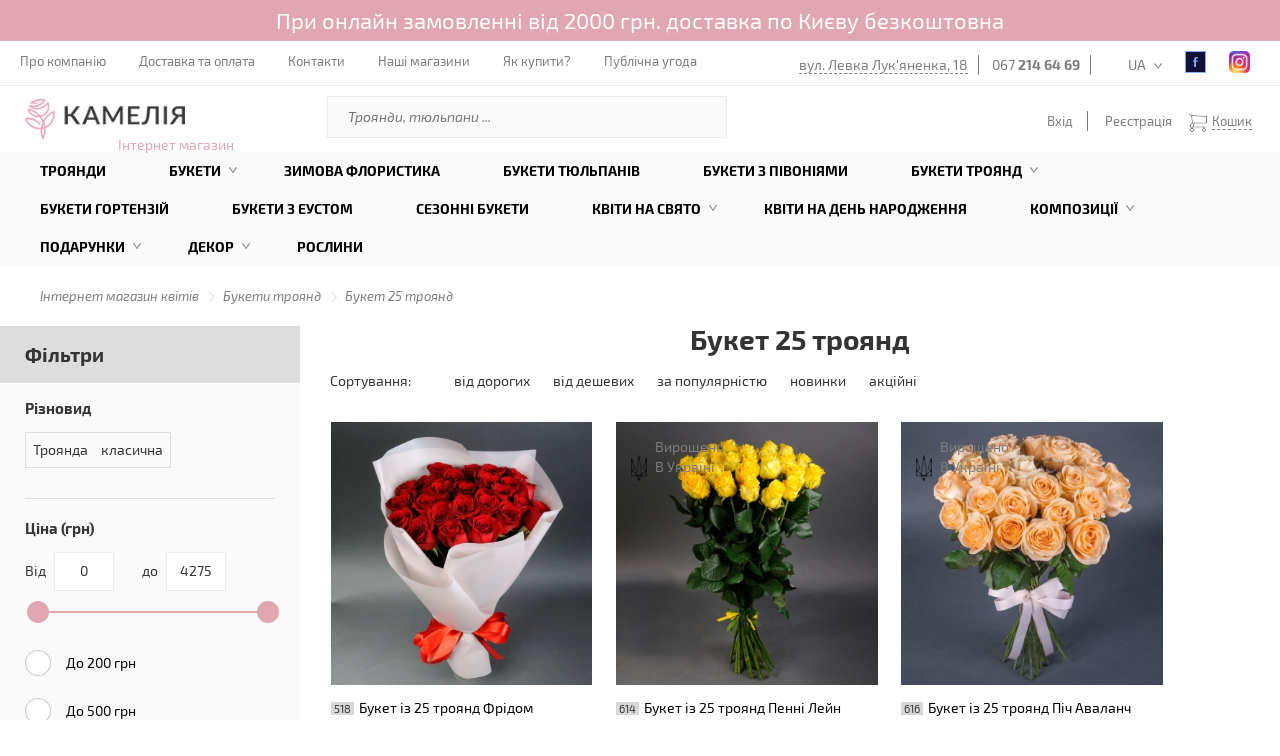

--- FILE ---
content_type: text/html; charset=utf-8
request_url: https://shop.camellia.ua/catalog/buket-roz/buket-25-troyand
body_size: 23505
content:
<!DOCTYPE html>
<html lang="uk">
	<head>

		<meta charset="utf-8">
		<meta http-equiv="X-UA-Compatible" content="IE=edge">
		<meta name="viewport" content="width=device-width, initial-scale=1, maximum-scale=1">
		<meta name="format-detection" content="telephone=no">

		<title>25 троянда - &#127801; Купити Букет 25 Троянда у Києві з доставкою - Ціна букета 25 троянда від Камелія</title>
		
		<link rel="alternate" hreflang="uk-ua" href="https://shop.camellia.ua/catalog/buket-roz/buket-25-troyand" />
		<link rel="alternate" hreflang="en-ua" href="https://shop.camellia.ua/en/catalog/buket-roz/buket-25-troyand" />
		<link rel="alternate" hreflang="ru-ua" href="https://shop.camellia.ua/ru/catalog/buket-roz/buket-25-troyand" />

		<meta name="generator" content="AltConstructor" />
		<meta name="description" content="&#128144; Замовити букет 25 троянда &#127801; з доставкою по Києву дуже просто! &#127802; Знижки на букети з 25 троянди від &#10084;&#65039; Камелія. &#127801; Вигідні ціна на букети 25 троянда. &#9742;&#65039; 067 214 64 69" />
		<meta name="title" content="25 троянда - &#127801; Купити Букет 25 Троянда у Києві з доставкою - Ціна букета 25 троянда від Камелія" />


		<link rel="image_src" type="" href="https://shop.camellia.ua/upload/kamelia_category/d3/d9/480x480/5fc0008_668fd7010d3c2.jpg" />
		<meta property="og:type" content="website" />
		<meta property="og:title" content="Букет 25 троянд" />
		<meta property="og:url" content="https://shop.camellia.ua/catalog/buket-roz/buket-25-troyand" />
		<meta property="og:description" content="Шукаєте Букет 25 троянд? Заходьте та обирайте саме зараз!" />
		<meta property="og:image" content="https://shop.camellia.ua/upload/kamelia_category/d3/d9/480x480/5fc0008_668fd7010d3c2.jpg" />
		<meta property="twitter:image" content="https://shop.camellia.ua/upload/kamelia_category/d3/d9/480x480/5fc0008_668fd7010d3c2.jpg" />
		<meta property="og:publisher" content="https://www.facebook.com/Camelliaua/" />
		<meta property="og:site_name" content="Интернет магазин Камелия" />
		<meta property="article:author" content="https://www.facebook.com/Camelliaua/" />
		<meta property="twitter:card" content="summary" />
		<meta property="twitter:title" content="Букет 25 троянд" />
		<meta property="twitter:description" content="Шукаєте Букет 25 троянд? Заходьте та обирайте саме зараз!" />
		<link rel="canonical" href="https://shop.camellia.ua/catalog/buket-roz/buket-25-troyand" />

		<!-- Style -->
		<link rel="stylesheet" href="https://shop.camellia.ua/public/site/css/pages.min.css?v19062058" media="none" onload="if(media!='all')media='all'">
		<link rel="stylesheet" type="text/css" href="https://shop.camellia.ua/public/site/css/main.pages.min.css?v19062058">

		<!-- <link rel="shortcut icon" href="/favicon.ico?v18012022" /> -->
		<link rel="icon" type="image/png" href="https://shop.camellia.ua/public/site/images/favicon.png?v19062058" />
		<!-- Favicon -->
		<link href="https://shop.camellia.ua/public/site/images/favicon/22x22.png?v19062058" rel="apple-touch-icon" sizes="22x22">
		<link href="https://shop.camellia.ua/public/site/images/favicon/32x32.png?v19062058" rel="apple-touch-icon" sizes="32x32">
		<link href="https://shop.camellia.ua/public/site/images/favicon/44x44.png?v19062058" rel="apple-touch-icon" sizes="44x44">
		<link href="https://shop.camellia.ua/public/site/images/favicon/58x58.png?v19062058" rel="apple-touch-icon" sizes="58x58">
		<link href="https://shop.camellia.ua/public/site/images/favicon/75x75.png?v19062058" rel="apple-touch-icon" sizes="75x75">
		<link href="https://shop.camellia.ua/public/site/images/favicon/120x120.png?v19062058" rel="apple-touch-icon" sizes="120x120">
		<link href="https://shop.camellia.ua/public/site/images/favicon/152x152.png?v19062058" rel="apple-touch-icon" sizes="152x152">
		<link href="https://shop.camellia.ua/public/site/images/favicon/167x167.png?v19062058" rel="apple-touch-icon" sizes="167x167">
		<link href="https://shop.camellia.ua/public/site/images/favicon/180x180.png?v19062058" rel="apple-touch-icon" sizes="180x180">
		<link rel="icon" type="image/png" href="https://shop.camellia.ua/public/site/images/favicon/22x22.png?v19062058" sizes="22x22">
		<link rel="icon" type="image/png" href="https://shop.camellia.ua/public/site/images/favicon/32x32.png?v19062058" sizes="32x32">
		<link rel="icon" type="image/png" href="https://shop.camellia.ua/public/site/images/favicon/44x44.png?v19062058" sizes="44x44">
		<link rel="icon" type="image/png" href="https://shop.camellia.ua/public/site/images/favicon/76x76.png?v19062058" sizes="76x76">
		<link rel="icon" type="image/png" href="https://shop.camellia.ua/public/site/images/favicon/87x87.png?v19062058" sizes="87x87">
		<link rel="icon" type="image/png" href="https://shop.camellia.ua/public/site/images/favicon/152x152.png?v19062058" sizes="152x152">
		<link rel="icon" type="image/png" href="https://shop.camellia.ua/public/site/images/favicon/180x180.png?v19062058" sizes="180x180">

		<!-- HTML5 Shim and Respond.js IE8 support of HTML5 elements and media queries -->
		<!-- WARNING: Respond.js doesn't work if you view the page via file:// -->
		<!--[if lt IE 9]>
		  <script src="https://oss.maxcdn.com/libs/html5shiv/3.7.0/html5shiv.js"></script>
		  <script src="https://oss.maxcdn.com/libs/respond.js/1.4.2/respond.min.js"></script>
		<![endif]-->

	<script>
				window.baseUrl = "https:\/\/shop.camellia.ua\/";
		window.baseUrl4public = "https:\/\/shop.camellia.ua\/";

				window.is_login = false;

		window.i18n_t1 = "\u041f\u0435\u0440\u0435\u0432\u0456\u0440\u0442\u0435 \u043f\u043e\u0448\u0442\u0443 ";
		window.i18n_t2 = "\u0412\u0430\u0440\u0442\u0456\u0441\u0442\u044c";
		window.i18n_t3 = "\u0414\u043e\u0441\u0442\u0430\u0432\u043a\u0430";

		window.i18n_rp_t1 = "\u0442\u043e\u0432\u0430\u0440i\u0432";
		window.i18n_rp_t2 = "\u0442\u043e\u0432\u0430\u0440";
		window.i18n_rp_t3 = "\u0442\u043e\u0432\u0430\u0440\u0430";

		window.i18n_e1 = "\u0412\u0432\u0435\u0434\u0456\u0442\u044c \u0456\u043c'\u044f \u0442\u0430 \u043f\u0440\u0456\u0437\u0432\u0438\u0449\u0435";
		window.i18n_e2 = "\u041f\u043e\u0440\u043e\u0436\u043d\u0454 \u043f\u043e\u0432\u0456\u0434\u043e\u043c\u043b\u0435\u043d\u043d\u044f";
		window.i18n_e3 = "\u041d\u0435 \u0437\u0430\u0437\u043d\u0430\u0447\u0435\u043d\u043e \u0430\u0434\u0440\u0435\u0441\u0443 \u0435\u043b\u0435\u043a\u0442\u0440\u043e\u043d\u043d\u043e\u0457 \u043f\u043e\u0448\u0442\u0438";
		window.i18n_e4 = "\u041d\u0435\u0432\u0430\u043b\u0456\u0434\u043d\u0430 \u0430\u0434\u0440\u0435\u0441\u0430 \u0435\u043b\u0435\u043a\u0442\u0440\u043e\u043d\u043d\u043e\u0457 \u043f\u043e\u0448\u0442\u0438";
		window.i18n_e5 = "\u0412\u0438\u0431\u0435\u0440\u0456\u0442\u044c \u0430\u0434\u0440\u0435\u0441\u0443";
		window.i18n_e6 = "\u0412\u0432\u0435\u0434\u0456\u0442\u044c \u043d\u0430\u0437\u0432\u0443 \u043c\u0456\u0441\u0442\u0430";
		window.i18n_e7 = "\u0412\u0432\u0435\u0434\u0456\u0442\u044c \u0412\u0430\u0448\u0443 \u0430\u0434\u0440\u0435\u0441\u0443";
		window.i18n_e8 = "\u041e\u0431\u0435\u0440\u0456\u0442\u044c \u0441\u043f\u043e\u0441\u0456\u0431 \u043e\u043f\u043b\u0430\u0442\u0438";
		window.i18n_e9 = "\u0412\u0432\u0435\u0434\u0456\u0442\u044c \u043f\u0430\u0440\u043e\u043b\u044c";
		window.i18n_e10 = "\u041c\u0456\u043d\u0456\u043c\u0443\u043c 6 \u0441\u0438\u043c\u0432\u043e\u043b\u0456\u0432";
		window.i18n_e11 = " \u041f\u0430\u0440\u043e\u043b\u0456 \u043d\u0435 \u0441\u043f\u0456\u0432\u043f\u0430\u0434\u0430\u044e\u0442\u044c";
		window.i18n_e12 = "\u0412\u0432\u0435\u0434\u0456\u0442\u044c \u043d\u043e\u043c\u0435\u0440 \u0442\u0435\u043b\u0435\u0444\u043e\u043d\u0443";
		window.i18n_e13 = "\u0412\u0432\u0435\u0434\u0456\u0442\u044c \u0447\u0430\u0441";
		window.i18n_e14 = "\u0412\u0438\u0431\u0435\u0440\u0456\u0442\u044c \u043c\u0456\u0441\u0442\u043e";

		window.i18n_ot = "\u0412\u0456\u0434";
		window.i18n_do = "\u0434\u043e";
		window.i18n_grn = "\u0433\u0440\u043d";

		window.i18n_part = "\u0448\u0442";
		window.i18n_dlv_into = "\u0414\u043e\u0441\u0442\u0430\u0432\u043a\u0430 \u0432";
		window.i18n_presision_time_helper = "\u0414\u043e\u0441\u0442\u0430\u0432\u043a\u0430 \u043d\u0430 \u0432\u043a\u0430\u0437\u0430\u043d\u0438\u0439 \u0447\u0430\u0441:";

		window.i18n_free_enable = "1";
		window.i18n_free_limit = 2000;
		window.i18n_free_title = "\u0414\u043e\u0441\u0442\u0430\u0432\u043a\u0430";
		window.i18n_free_cost = "\u0431\u0435\u0437\u043a\u043e\u0448\u0442\u043e\u0432\u043d\u043e";


		window.i18n_lang = "ua";

		window.jumpEmpty = "https:\/\/shop.camellia.ua\/order\/empty";
		window.can_buy_cat_list = {"101":["100","200","300","400","742","700","702","703","705","706","708","709","710","711","712","713","715","716","717","718","720","721","722","723","724","725","726","728","729","730","731","733","732","736","738","737","734","745","758","729","749","400","802","753","750","748","751","752","754","755","756","757","758","796","797","798","799","800","801","803","804","805","806","761","760","716","759","746","747","747","735","764","766","767","768","769","770","771","772","773","774","775","776","777","778","779","780","781","782","783","784","785","786","787","788","789","790","791","792","718","730","739","709","715","749"],"104":["100","200","300","400","761","700","705","706","708","710","717","720","723","725","724","721","716","713","715","711","712","718","722","709","726","728","729","730","731","732","703","736","738","737","734","745","763"],"103":["100","400","726","729","728"],"105":["100","400","726","728","729"],"106":["100","400","726","728","729"],"107":["100","400","726","728","729"],"108":["100","400","726","728","729","400"],"109":["100","400","726","728","729"],"110":["100","400","726","728","729"],"111":["100","400","726","728","729"],"112":["100","400","726","728","729"],"113":["100","400","726","728","729"],"114":["100","400","726","728","729"],"115":["100","400","726","728","729"],"116":["100","400","726","728","729"],"117":["100","400","726","728","729"],"118":["100","729","726","728","400"],"119":["100","728","400","729"],"120":["100"],"121":["100","726","729","728","400"],"122":["100","729","726","728","400"],"123":["100","400"],"124":["763","745","743","708","761","725","744","40","100","702"],"125":["702","100","40","744","725","761","708","743","745","763"]};
		window.basketAllow = true;

		window.admin_diffDays = "9";


	</script>

	<!-- Google Google Google -->
	<script>
	(function(i,s,o,g,r,a,m){i['GoogleAnalyticsObject']=r;i[r]=i[r]||function()
	{ (i[r].q=i[r].q||[]).push(arguments)}
	,i[r].l=1*new Date();a=s.createElement(o),
	m=s.getElementsByTagName(o)[0];a.async=1;a.src=g;m.parentNode.insertBefore(a,m)
	})(window,document,'script','https://www.google-analytics.com/analytics.js','ga');
	ga('create', 'UA-50473544-3', 'auto');
	ga('send', 'pageview');
	</script>


	<script>
	(function(w,d,s,l,i){w[l]=w[l]||[];w[l].push({'gtm.start':
		new Date().getTime(),event:'gtm.js'});var f=d.getElementsByTagName(s)[0],
		j=d.createElement(s),dl=l!='dataLayer'?'&l='+l:'';j.async=true;j.src=
		'https://www.googletagmanager.com/gtm.js?id='+i+dl;f.parentNode.insertBefore(j,f);
	})(window,document,'script','dataLayer','GTM-MTHS9WF');
	</script>


	</head>

	<body>

		<!-- Google Tag Manager (noscript) -->
		<noscript><iframe src="https://www.googletagmanager.com/ns.html?id=GTM-MTHS9WF" height="0" width="0" style="display:none;visibility:hidden"></iframe></noscript>
		<!-- End Google Tag Manager (noscript) -->

		<div id="page-preloader">
			<!--img src="</?=theme::images()?>/369.gif"-->
		</div>

		<div class="fullscrin-bg"></div>

		<div class="wrap-page">

						<div class="important_message status_1">
				<p>При онлайн замовленні від 2000 грн. доставка по Києву безкоштовна</p>
			</div>
			
						<header class="contianer-fluid">
				<div class="top-menu">
					<div class="open-mobile-menu">
						<span></span>
						<span></span>
						<span></span>
					</div>
					<nav class="top-nav-menu">
						<ul>
							<!-- десктоп - мелкое меню -->
																					<li>
								<a href="https://camellia.ua/about"target="_blank">
									Про компанію								</a>
							</li>
														<li>
								<a href="https://shop.camellia.ua/delivery">
									Доставка та оплата								</a>
							</li>
														<li>
								<a href="https://shop.camellia.ua/contacts">
									Контакти								</a>
							</li>
														<li>
								<a href="https://camellia.ua/shops"target="_blank">
									Наші магазини								</a>
							</li>
														<li>
								<a href="https://shop.camellia.ua/content/how-to-pay">
									Як купити?								</a>
							</li>
														<li>
								<a href="https://shop.camellia.ua/content/publicsnoe-soglashenie">
									Публічна угода								</a>
							</li>
							
						</ul>
					</nav>
					<ul class="top-info">
						<li><a href="https://camellia.ua/shops-view/floristicseskii-salon-kameliya-minska-internet-magazin" target="_blank">вул. Левка Лук'яненка, 18</a></li>
												<li><a href="tel:0672146469">067 <b>214 64 69</b></a></li>
																		<li   ><a href="tel:"></a></li>
						

						<!-- dt i18n -->
						<li id="lang-panel" class="lang"><a href="javascript:;">UA</a>
						</li>

						<li class="fb"><!-- fb -->
							<a rel="nofollow" href="https://www.facebook.com/Camelliaua/" target="_blank"></a>
						</li>
						<li class="instagram"><!-- instagram -->
							<a rel="nofollow" href="https://www.instagram.com/kamelia_official_/?hl=uk" target="_blank"></a>
						</li>
					</ul>
					<ul class="top-info mobile">
						<li><a href="http://camellia.ua/ua/shops-view/floristicseskii-salon-kameliya-minska-internet-magazin" target="_blank">вул. Левка Лук'яненка, 18</a></li>

												<li><a href="tel:0672146469">067 <b>214 64 69</b></a></li>
												<li><a href="tel:"></a></li>
												<li class="icon-man"><a data-bg="true" class="open-popap" data-id="authorization" href="#"></a></li>

						<!-- mobile i18n -->
						<li id="lang-panel" class="lang"><a href="#">UA</a>
						</li>

						<li class="fb"><!-- fb -->
							<a href="https://www.facebook.com/Camelliaua/" target="_blank"></a>
						</li>

						<li class="instagram"><!-- instagram -->
							<a href="https://www.instagram.com/kamelia_official_/?hl=uk" target="_blank"></a>
						</li>
					</ul>
					<ul class="little-mobile-info">
						<li id="phone-mob-panel" class="phone"><span></span></li>
						<li id="search-panel" class="search"><span></span></li>
<!--                        <li id="open-basket"><span></span></li>-->
                        



    <li id="open-basket" ><span></span></li>
    <ul class="sub-basket mobile-basket">
        

		<div class="header">
			<p>У кошику <strong><i class="count">0</i></strong> на суму <strong><i class="summ">0</i> грн</strong> </p>
		</div>

		<div class="content">

		
		</div>
				
				<div class="button pink" style="opacity: .6;" >
			<a class="js-additionl-check empty" href="javascript:;" style="cursor: no-drop;" >Оформити замовлення</a>
		</div>
    </ul>

                    </ul>

                    
					<!-- Block for mobile -->
					<div class="lang-panel">

						<ul>
						                            <a href="https://shop.camellia.ua/catalog/buket-roz/buket-25-troyand" data-change-laguage="1">
						        <li data-pref="ua" data-uri="https://shop.camellia.ua/catalog/buket-roz/buket-25-troyand">
						        	UA						        </li>
                            </a>
						                            <a href="https://shop.camellia.ua/ru/catalog/buket-roz/buket-25-troyand" data-change-laguage="1">
						        <li data-pref="ru" data-uri="https://shop.camellia.ua/ru/catalog/buket-roz/buket-25-troyand">
						        	RU						        </li>
                            </a>
						                            <a href="https://shop.camellia.ua/en/catalog/buket-roz/buket-25-troyand" data-change-laguage="1">
						        <li data-pref="en" data-uri="https://shop.camellia.ua/en/catalog/buket-roz/buket-25-troyand">
						        	EN						        </li>
                            </a>
												</ul>

						<span class="close"></span>
					</div><!-- lang-panel -->

					<div class="search-panel">
						<form action="/ua/search">
							<input name="q" type="search" placeholder="Поиск">
						</form>
						<span class="close"></span>
					</div><!-- search-panel -->
                    <div class="logo logo-mobile">
                        <a href="/" id="logo-a">
                            <img src="https://shop.camellia.ua/public/site/images//logo_new.png" alt="КАМЕЛІЯ доставка квітів" srcset="https://shop.camellia.ua/public/site/images//logo_new@2x.png 2x" alt="" width="140" height="35">
                        </a>
                    </div>
					<div class="phone-mob-panel">
						<span class="close"></span>
						<div class="phone-bl">
														<a href="tel:0672146469">067 <b>214 64 69</b></a>
														<a href="tel:"></a>
													</div>
						<p>вул. Левка Лук'яненка, 18</p>
					</div>
				</div><!-- top-menu -->


				<div class="mobile-menu">
                    <div class="top-bg"></div>
                    <span class="close-menu"></span>
                    <ul class="menu-mobile-info">
                        <li id="lang-panel" class="lang"><span>UA</span></li>
                                                    <li class="person open-popap" data-bg="true" data-id="authorization"></li>
                                                <li class="fb"><!-- fb -->
                            <a href="https://www.facebook.com/Camelliaua/" target="_blank"></a>
                        </li>
                        <li class="instagram"><!-- instagram -->
                            <a href="https://www.instagram.com/kamelia_official_/?hl=uk" target="_blank"></a>
                        </li>
                    </ul>
                    
					<!-- Block for mobile -->
					<div class="lang-panel">

						<ul>
						                            <a href="https://shop.camellia.ua/catalog/buket-roz/buket-25-troyand" data-change-laguage="1">
						        <li data-pref="ua" data-uri="https://shop.camellia.ua/catalog/buket-roz/buket-25-troyand">
						        	UA						        </li>
                            </a>
						                            <a href="https://shop.camellia.ua/ru/catalog/buket-roz/buket-25-troyand" data-change-laguage="1">
						        <li data-pref="ru" data-uri="https://shop.camellia.ua/ru/catalog/buket-roz/buket-25-troyand">
						        	RU						        </li>
                            </a>
						                            <a href="https://shop.camellia.ua/en/catalog/buket-roz/buket-25-troyand" data-change-laguage="1">
						        <li data-pref="en" data-uri="https://shop.camellia.ua/en/catalog/buket-roz/buket-25-troyand">
						        	EN						        </li>
                            </a>
												</ul>

						<span class="close"></span>
					</div><!-- lang-panel -->

                    <nav class="top">
						<ul>
							<!-- адаптив - большое меню -->
																					<li>
								<a href="https://shop.camellia.ua/catalog/cat-1/rose">
									Троянди								</a>
							</li>
														<li>
								<a href="https://shop.camellia.ua/catalog/cat-3">
									Букети								</a>
							</li>
														<li>
								<a href="https://shop.camellia.ua/catalog/cat-3/zimnyaya-floristika">
									Зимова флористика								</a>
							</li>
														<li>
								<a href="https://shop.camellia.ua/catalog/cat-3/buket-iz-tualpanov">
									Букети тюльпанів								</a>
							</li>
														<li>
								<a href="https://shop.camellia.ua/catalog/cat-3/buket-s-pionami">
									Букети з півоніями								</a>
							</li>
														<li>
								<a href="https://shop.camellia.ua/catalog/buket-roz">
									Букети троянд								</a>
							</li>
														<li>
								<a href="https://shop.camellia.ua/catalog/cat-3/buketi-z-gortenz-ua">
									Букети гортензій								</a>
							</li>
														<li>
								<a href="https://shop.camellia.ua/catalog/cat-3/buket-eustom">
									Букети з еустом								</a>
							</li>
														<li>
								<a href="https://shop.camellia.ua/catalog/cat-3/seasonal-bouquets">
									Сезонні букети								</a>
							</li>
														<li>
								<a href="https://shop.camellia.ua/catalog/kvity-na-svyata">
									Квіти на свято								</a>
							</li>
														<li>
								<a href="https://shop.camellia.ua/catalog/kvity-na-svyata/buketi-z-dnem-narodjennya">
									Квіти на День Народження								</a>
							</li>
														<li>
								<a href="https://shop.camellia.ua/catalog/kompozic">
									Композиції								</a>
							</li>
														<li>
								<a href="https://shop.camellia.ua/catalog/podarki">
									Подарунки								</a>
							</li>
														<li>
								<a href="https://shop.camellia.ua/catalog/dekor">
									Декор								</a>
							</li>
														<li>
								<a href="https://shop.camellia.ua/catalog/cat-4/komnatne-rasteniya">
									Рослини								</a>
							</li>
													</ul>
					</nav>
					<span class="line"></span>
					<nav class="bottom">
						<ul>
							<!-- адаптив - мелкое меню -->
																					<li>
								<a href="https://camellia.ua/about"target="_blank">
									Про компанію								</a>
							</li>
														<li>
								<a href="https://shop.camellia.ua/delivery">
									Доставка та оплата								</a>
							</li>
														<li>
								<a href="https://shop.camellia.ua/contacts">
									Контакти								</a>
							</li>
														<li>
								<a href="https://camellia.ua/shops"target="_blank">
									Наші магазини								</a>
							</li>
														<li>
								<a href="https://shop.camellia.ua/content/how-to-pay">
									Як купити?								</a>
							</li>
														<li>
								<a href="https://shop.camellia.ua/content/publicsnoe-soglashenie">
									Публічна угода								</a>
							</li>
							                            <li>
                                                                <span class="footer-phone"><a href="tel:0672146469">067 <b>214 64 69</b></a></span>
                                                                <span class="footer-phone"><a href="tel:"></a></span>
                                                                                            </li>
						</ul>
					</nav>
				</div><!-- mobile-menu -->


				<div class="middle-elements">
					<div class="logo">
                                                    <a href="/" id="logo-a">
                                <img src="https://shop.camellia.ua/public/site/images//logo_new.png" alt="КАМЕЛІЯ доставка квітів" srcset="https://shop.camellia.ua/public/site/images//logo_new@2x.png 2x" alt="" width="160" height="40">
                            </a>
                        
						<span>Інтернет магазин</span>
					</div>

					<form class="search" action="/ua/search">
						<input type="text" name="q" placeholder="Троянди, тюльпани ..." value=''/>
						<input type="submit" value=""> 
					</form>


					



<ul class="control-element">

			<li><a data-bg="true" class="open-popap" data-id="authorization" href="#">Вхід</a></li>
		<li><a href="#" class="open-popap" data-id="registration-user" data-bg="true">Реєстрація</a></li>
	

	<li id="open-basket" ><span></span><a href="javascript:;">Кошик</a>

		
	</li>


	<ul class="sub-basket desktop-basket">
		

		<div class="header">
			<p>У кошику <strong><i class="count">0</i></strong> на суму <strong><i class="summ">0</i> грн</strong> </p>
		</div>

		<div class="content">

		
		</div>
				
				<div class="button pink" style="opacity: .6;" >
			<a class="js-additionl-check empty" href="javascript:;" style="cursor: no-drop;" >Оформити замовлення</a>
		</div>
	</ul>



</ul> 

				</div><!-- middle-elements -->
				<div class="bottom-menu">
					<ul class="bropdown-menu">
					
										
					
					<li>
						<a href="https://shop.camellia.ua/catalog/cat-1/rose" class="nolink"  >
							Троянди						</a>

						
						
					</li>
					
					<li>
						<a href="https://shop.camellia.ua/catalog/cat-3" class="nolink"  >
							Букети						</a>

						
												<div class="submenu" id="204">							<img class="lazy" data-original="https://shop.camellia.ua/upload/kamelia_menu/49/95/220x220/b6cbdd21_5ef5fb59498c6.JPG" alt="" onclick="location.href = 'https://shop.camellia.ua/catalog/cat-3';" width="220">
							<ul class="drop-two">
								                                																		<li id="id-1256" class="" ><a href="https://shop.camellia.ua/catalog/cat-3/buket-hryzantem"  >Букети хризантем</a></li>
								                                																		<li id="id-1255" class="" ><a href="https://shop.camellia.ua/catalog/cat-3/buket-eustom"  >Букети еустом</a></li>
								                                																		<li id="id-1271" class="" ><a href="https://shop.camellia.ua/catalog/cat-3/buketi-z-gortenz-ua"  >Букети гортензій</a></li>
								                                																		<li id="id-1270" class="" ><a href="https://shop.camellia.ua/catalog/cat-3/buket-kompl-ment"  >Букет комплімент</a></li>
								                                																		<li id="id-1179" class="" ><a href="https://shop.camellia.ua/catalog/cat-3/buket-nevest"  >Букет нареченої</a></li>
								                                																		<li id="id-1251" class="" ><a href="https://shop.camellia.ua/catalog/cat-3/buket-suhocv-t-v"  >Букети сухоцвітів</a></li>
								                                																		<li id="id-1204" class="" ><a href="https://shop.camellia.ua/catalog/cat-3/patriotychni-bukety"  >Патріотичні букети</a></li>
								                                																		<li id="id-1257" class="" ><a href="https://shop.camellia.ua/catalog/cat-3/muzhskie-bukety"  >Чоловічі букети</a></li>
								                                																		<li id="id-1180" class="" ><a href="https://shop.camellia.ua/catalog/cat-3/cvet-v-vaze"  >Квіти у вазі</a></li>
								                                																		<li id="id-1201" class="" ><a href="https://shop.camellia.ua/catalog/cat-3/rytualna-florystyka"  >Ритуальна флористика</a></li>
								                                																		<li id="id-1258" class="" ><a href="https://shop.camellia.ua/catalog/cat-3/iskustvenne-cvet"  >Штучні квіти</a></li>
															</ul>

																																																																																																																																																																																																																																														
						</div>
						
					</li>
					
					<li>
						<a href="https://shop.camellia.ua/catalog/cat-3/zimnyaya-floristika" class="nolink"  >
							Зимова флористика						</a>

						
						
					</li>
					
					<li>
						<a href="https://shop.camellia.ua/catalog/cat-3/buket-iz-tualpanov" class="nolink"  >
							Букети тюльпанів						</a>

						
						
					</li>
					
					<li>
						<a href="https://shop.camellia.ua/catalog/cat-3/buket-s-pionami" class="nolink"  >
							Букети з півоніями						</a>

						
						
					</li>
					
					<li>
						<a href="https://shop.camellia.ua/catalog/buket-roz" class="nolink"  >
							Букети троянд						</a>

						
												<div class="submenu" id="1178">							<img class="lazy" data-original="https://shop.camellia.ua/upload/kamelia_menu/c6/c1/220x220/a24f9774_656000dfe66aa.JPG" alt="" onclick="location.href = 'https://shop.camellia.ua/catalog/buket-roz';" width="220">
							<ul class="drop-two">
								                                																		<li id="id-1177" class="" ><a href="https://shop.camellia.ua/catalog/cat-3/buket-51-roza"  >Букет 51 троянда</a></li>
								                                																		<li id="id-1175" class="" ><a href="https://shop.camellia.ua/catalog/cat-3/buket-101-roza"  >Букет 101 троянда</a></li>
								                                																		<li id="id-1250" class="" ><a href="https://shop.camellia.ua/catalog/buket-roz/buket-41-troyanda"  >Букет 41 троянда</a></li>
								                                																		<li id="id-1249" class="" ><a href="https://shop.camellia.ua/catalog/buket-roz/buket-35-troyand"  >Букет 35 троянд</a></li>
								                                																		<li id="id-1248" class="" ><a href="https://shop.camellia.ua/catalog/buket-roz/buket-31-troyanda"  >Букет 31 троянда</a></li>
								                                																		<li id="id-1247" class="" ><a href="https://shop.camellia.ua/catalog/buket-roz/buket-29-troyand"  >Букет 29 троянд</a></li>
								                                																		<li id="id-1246" class="" ><a href="https://shop.camellia.ua/catalog/buket-roz/buket-27-troyand"  >Букет 27 троянд</a></li>
								                                																		<li id="id-1245" class="" ><a href="https://shop.camellia.ua/catalog/buket-roz/buket-25-troyand"  >Букет 25 троянд</a></li>
								                                																		<li id="id-1244" class="" ><a href="https://shop.camellia.ua/catalog/buket-roz/buket-21-troyanda"  >Букет 21 троянда</a></li>
								                                																		<li id="id-1243" class="" ><a href="https://shop.camellia.ua/catalog/buket-roz/buket-19-troyand"  >Букет 19 троянд</a></li>
								                                																		<li id="id-1242" class="" ><a href="https://shop.camellia.ua/catalog/buket-roz/buket-15-troyand"  >Букет 15 троянд</a></li>
								                                																		<li id="id-1240" class="" ><a href="https://shop.camellia.ua/catalog/buket-roz/buket-11-troyand"  >Букет 11 троянд</a></li>
								                                																		<li id="id-1239" class="" ><a href="https://shop.camellia.ua/catalog/buket-roz/buket-9-troyand"  >Букет 9 троянд</a></li>
															</ul>

																																																																																																																																																																																																																																																																																								
						</div>
						
					</li>
					
					<li>
						<a href="https://shop.camellia.ua/catalog/cat-3/buketi-z-gortenz-ua" class="nolink"  >
							Букети гортензій						</a>

						
						
					</li>
					
					<li>
						<a href="https://shop.camellia.ua/catalog/cat-3/buket-eustom" class="nolink"  >
							Букети з еустом						</a>

						
						
					</li>
					
					<li>
						<a href="https://shop.camellia.ua/catalog/cat-3/seasonal-bouquets" class="nolink"  >
							Сезонні букети						</a>

						
						
					</li>
					
					<li>
						<a href="https://shop.camellia.ua/catalog/kvity-na-svyata" class="nolink"  >
							Квіти на свято						</a>

						
												<div class="submenu" id="1226">							<img class="lazy" data-original="https://shop.camellia.ua/upload/kamelia_menu/c6/e0/220x220/a35c872c_65a56f1771c89.jpg" alt="" onclick="location.href = 'https://shop.camellia.ua/catalog/kvity-na-svyata';" width="220">
							<ul class="drop-two">
								                                																		<li id="id-1273" class="" ><a href="https://shop.camellia.ua/catalog/kvity-na-svyata/buketi-kv-t-v-na-Halloween"  >Букети квітів на Halloween</a></li>
								                                																		<li id="id-1232" class="" ><a href="https://shop.camellia.ua/catalog/kvity-na-svyata/buket-na-r-csnicua"  >Букети квітів на річницю весілля</a></li>
								                                																		<li id="id-1233" class="" ><a href="https://shop.camellia.ua/catalog/kvity-na-svyata/buket-na-vpisku-iz-roddoma"  >Квіти на виписку з пологового будинку</a></li>
								                                																		<li id="id-1227" class="" ><a href="https://shop.camellia.ua/catalog/kvity-na-svyata/den-sv-valentina"  >Букети на 14 лютого</a></li>
								                                																		<li id="id-1228" class="" ><a href="https://shop.camellia.ua/catalog/kvity-na-svyata/bukety-8-bereznya"  >Букети на 8 березня</a></li>
								                                																		<li id="id-1263" class="" ><a href="https://shop.camellia.ua/catalog/kvity-na-svyata/buket-dlya-uchitelya"  >Букети на 1 вересня</a></li>
								                                																		<li id="id-1230" class="" ><a href="https://shop.camellia.ua/catalog/kvity-na-svyata/buket-dlya-uchitelya"  >Букети квітів на 1 вересня</a></li>
								                                																		<li id="id-1269" class="" ><a href="https://shop.camellia.ua/catalog/kvity-na-svyata/velikodnya-kolekc-ya"  >Великодня колекція</a></li>
								                                																		<li id="id-1259" class="" ><a href="https://shop.camellia.ua/catalog/kvity-na-svyata/cvet-ko-dnua-materi"  >Квіти на день Матері</a></li>
															</ul>

																																																																																																																																																																																																				
						</div>
						
					</li>
					
					<li>
						<a href="https://shop.camellia.ua/catalog/kvity-na-svyata/buketi-z-dnem-narodjennya" class="nolink"  >
							Квіти на День Народження						</a>

						
						
					</li>
					
					<li>
						<a href="https://shop.camellia.ua/catalog/kompozic" class="nolink"  >
							Композиції						</a>

						
												<div class="submenu" id="1222">							<img class="lazy" data-original="https://shop.camellia.ua/upload/kamelia_menu/c3/e4/220x220/b1124f5c_655fff44f0e35.jpg" alt="" onclick="location.href = 'https://shop.camellia.ua/catalog/kompozic';" width="220">
							<ul class="drop-two">
								                                																		<li id="id-1224" class="" ><a href="https://shop.camellia.ua/catalog/cat-3/roz-v-korbke"  >Троянди в коробці</a></li>
								                                																		<li id="id-1223" class="" ><a href="https://shop.camellia.ua/catalog/cat-3/seasonal-arrangements2"  >Сезонні композиції </a></li>
															</ul>

																																																	
						</div>
						
					</li>
					
					<li>
						<a href="https://shop.camellia.ua/catalog/podarki" class="nolink"  >
							Подарунки						</a>

						
												<div class="submenu" id="1102">							<img class="lazy" data-original="https://shop.camellia.ua/upload/kamelia_menu/53/23/220x220/3cc2beff_607d91a2d2171.jpg" alt="" onclick="location.href = 'https://shop.camellia.ua/catalog/podarki';" width="220">
							<ul class="drop-two">
								                                																		<li id="id-1103" class="" ><a href="https://shop.camellia.ua/catalog/podarki/myagkie-igrushki"  >М'які іграшки</a></li>
								                                																		<li id="id-1194" class="" ><a href="https://shop.camellia.ua/catalog/podarki/podarunkovi-nabory"  >Подарункові набори</a></li>
								                                																		<li id="id-1110" class="" ><a href="https://shop.camellia.ua/catalog/podarki/sladosti"  >Солодощі</a></li>
								                                																		<li id="id-1154" class="" ><a href="https://shop.camellia.ua/catalog/podarki/gelieve-shar"  >Гелієві кульки</a></li>
								                                																		<li id="id-1114" class="" ><a href="https://shop.camellia.ua/catalog/podarki/otkrtki"  >Листівки</a></li>
								                                																		<li id="id-1139" class="" ><a href="https://shop.camellia.ua/catalog/podarki/aromat-dlya-doma"  >Аромати для дому</a></li>
								                                																		<li id="id-1187" class="" ><a href="https://shop.camellia.ua/catalog/podarki/knigi"  >Книги</a></li>
								                                																		<li id="id-1115" class="" ><a href="https://shop.camellia.ua/catalog/podarki/posuda"  >Посуд</a></li>
								                                																		<li id="id-1260" class="" ><a href="https://shop.camellia.ua/catalog/podarki/dekor-dlya-doma"  >Декор для дому</a></li>
															</ul>

																																																																																																																																																																																																				
						</div>
						
					</li>
					
					<li>
						<a href="https://shop.camellia.ua/catalog/dekor" class="nolink"  >
							Декор						</a>

						
												<div class="submenu" id="1221">							<img class="lazy" data-original="https://shop.camellia.ua/upload/kamelia_menu/74/34/220x220/55e84a67_66cbb69e21fd8.jpg" alt="" onclick="location.href = 'https://shop.camellia.ua/catalog/dekor';" width="220">
							<ul class="drop-two">
								                                																		<li id="id-1218" class="" ><a href="https://shop.camellia.ua/catalog/podarki/novogodnii-dekor"  >Новорічний декор</a></li>
								                                																		<li id="id-1118" class="" ><a href="https://shop.camellia.ua/catalog/podarki/dekorativne-svecsi"  >Декоративні свічки</a></li>
								                                																		<li id="id-1182" class="" ><a href="https://shop.camellia.ua/catalog/podarki/dekor-dlya-doma"  >Декор для дому</a></li>
								                                																		<li id="id-1138" class="" ><a href="https://shop.camellia.ua/catalog/podarki/vazy"  >Вази</a></li>
								                                																		<li id="id-1214" class="" ><a href="https://shop.camellia.ua/catalog/podarki/gorshki-i-kashpo"  >Горщики і кашпо</a></li>
								                                																		<li id="id-1261" class="" ><a href="https://shop.camellia.ua/catalog/podarki/dekorativne-podushki"  >Декоративні подушки</a></li>
								                                																		<li id="id-1192" class="" ><a href="https://shop.camellia.ua/catalog/cat-3/iskustvenne-cvet"  >Штучні квіти</a></li>
															</ul>

																																																																																																																																																										
						</div>
						
					</li>
					
					<li>
						<a href="https://shop.camellia.ua/catalog/cat-4/komnatne-rasteniya" class="nolink"  >
							Рослини						</a>

						
						
					</li>
					 
					</ul>
				</div><!-- bottom-menu -->
                <div class="up-arrow">
                    <span></span>
                </div>
			</header>
			<div class="breadcrumb">
	<ul>

                    <li><a href="/">Інтернет магазин квітів</a></li>
                            <li><a href="https://shop.camellia.ua/catalog/buket-roz">Букети троянд</a></li>
                                        <li class="open-page"><a href="https://shop.camellia.ua/catalog/buket-roz/buket-25-troyand">Букет 25 троянд</a></li>
                    	</ul>
</div>

<div class="wrap-catalog" data-min-price="0" data-max-price="4275.00">

            
	<div class="filters">
		<div class="h3-div">Фільтри</div>
		<span class="close-filter"></span>
		<div class="current-filter">
			<div class="h4-div">Ви вибрали</div>
			<div class="cur-point js-bar-2">
				<ul>
				</ul>
			</div>
			<div class="button pink">
				<a class="reset-all js-all-bar-2" href="#">Скинути всі фільтри</a>
			</div>
		</div>
		<div class="custum-filter">

            						<div class="type">
				<div class="h4-div">Різновид</div>
				<ul class="list-type-pick js-subtype-block">
											<li data-subtype-id="2" data-value="Троянда класична" class="type-2 ">Троянда класична</li>
									</ul>
			</div>
			<hr />
			
                        			<div class="price">
				<div class="h4-div">Ціна (грн)</div>
				<div class="from-to"> 
					<span>Від</span>
					<input id="from" name="from" type="text" />
					<span>до</span>
					<input id="to" name="to" type="text"  value='4275'/>
					<div id="slider-range"></div>
				</div>
				
				<div class="inform-block" style="display: none;">
					<p>Выбрано<br> 25 предложений</p>
					<div class="button pink">
						<a href="#">Просмотреть</a>
					</div>
				</div>

				<div class="radio-button">
					<div class="row-block radio">
						<input type="radio" name="optradio" class="radio" id="radio_1" />
						<label for="radio_1" data-price-value="200">До 200 грн</label>
					</div>
					<div class="row-block radio">
						<input type="radio" name="optradio" class="radio" id="radio_2" />
						<label for="radio_2" data-price-value="500">До 500 грн</label>
					</div>
					<div class="row-block radio">
						<input type="radio" name="optradio" class="radio" id="radio_3" />
						<label for="radio_3" data-price-value="1000">До 1000 грн</label>
					</div>
					<div class="row-block radio">
						<input type="radio" name="optradio" class="radio" id="radio_4" />
						<label for="radio_4" data-price-value="1500">До 1500 грн</label>
					</div>
					<div class="row-block radio">
						<input type="radio" name="optradio" class="radio" id="radio_5" />
						<label for="radio_5" data-price-value="2000">До 2000 грн</label>
					</div>
				</div>
			</div>
			<hr />

            						<div class="color">
				<h4>Колір</h4>
				<ul class="list-type-pick js-color-block">
											<li data-color-id="1" data-value="Білий" class="color-1" style="background: #fff; border-color: #ffc6d6;"></li>
											<li data-color-id="2" data-value="Червоний" class="color-2" style="background: #f00; border-color: #ffc6d6;"></li>
											<li data-color-id="9" data-value="Рожевий" class="color-9" style="background: #ff6ec7; border-color: #ffc6d6;"></li>
											<li data-color-id="8" data-value="Персиковий" class="color-8" style="background: #FFE4C6; border-color: #ffc6d6;"></li>
											<li data-color-id="7" data-value="Кремовий" class="color-7" style="background: #FFF5E5; border-color: #ffc6d6;"></li>
											<li data-color-id="10" data-value="Фіолетовий" class="color-10" style="background: #A929C9; border-color: #ffc6d6;"></li>
											<li data-color-id="18" data-value="Лавандовий" class="color-18" style="background: #c8a2c8; border-color: #ffc6d6;"></li>
											<li data-color-id="13" data-value="Помаранчевий" class="color-13" style="background: #F25613 ; border-color: #ffc6d6;"></li>
											<li data-color-id="5" data-value="Жовтий" class="color-5" style="background: #FAF603; border-color: #ffc6d6;"></li>
											<li data-color-id="6" data-value="Кораловий" class="color-6" style="background: #ff7f50; border-color: #ffc6d6;"></li>
											<li data-color-id="19" data-value="Синій" class="color-19" style="background: #000080; border-color: #ffc6d6;"></li>
											<li data-color-id="11" data-value="Зелений" class="color-11" style="background: #04ba04; border-color: #ffc6d6;"></li>
											<li data-color-id="12" data-value="Блакитний" class="color-12" style="background: #74b8ed; border-color: #ffc6d6;"></li>
									</ul>
			</div>
			<hr />
			

            			
                        

                        
		</div><!-- custum-filter -->
	</div>
<script>
    document.addEventListener('DOMContentLoaded', function() {
                ContainerFilter = 1 ;

        
        
        
        
            });
</script>    	<div class="content-block">
		<h1>Букет 25 троянд</h1>
		<div class="current-filter">
			<div class="cur-point js-bar-1">
				<ul>
				</ul>
				<a class="reset-all white js-all-bar-1" href="#">Скинути всі фільтри</a>
			</div>
		</div>

		
			<div class="sorting js-filter-order">
				<p>Сортування:</p>
				<ul>
                    <li><a href="#" order-val="0" class="current"style="display: none"></a></li>
                    <li><a href="#" order-val="1" >від дорогих</a></li>
                    <li><a href="#" order-val="2" >від дешевих</a></li>
                    <li><a href="#" order-val="3" >за популярністю</a></li>
                    <li><a href="#" order-val="4" >новинки</a></li>
                    <li><a href="#" order-val="5" >акційні</a></li>
				</ul>
			</div>


			<div class="sorting-mobile">
				<div class="button pink">
					<a id="show-filter" href="#">Фільтри</a>
				</div>

				<div class="select-tyle js-filter-order-2">
					<select>
                        <option value="0" disabled hidden selected class="current">Сортування</option>
                        <option value="1" >Від дорогих</option>
                        <option value="2" >Від дешевих</option>
                        <option value="3" >За популярністю</option>
                        <option value="4" >Новинки</option>
                        <option value="5" >Акційні</option>
					</select>
				</div>

			</div>

		

		<div class="popular-products">
			<div class="product js-catholder" data-nodeid="753">

				
												<article class="" data-val="" data-id="1270" data-title="Букет із 25 троянд Фрідом" data-mincost="3395.00" data-floracatname="Букет 25 троянд"><!-- аction sales news -->

					<div class="image-block">

						
						<a href="https://shop.camellia.ua/view/buket-iz-25-roz-fridom">
							<img class="lazy" data-original="https://shop.camellia.ua/upload/kamelia_flora/photos/46/b4/367x367/23d4053f_5df101ca457fb.JPG" src="[data-uri]"
								alt="Букет із 25 троянд Фрідом" title="Букет із 25 троянд Фрідом" >
													</a>

						<!-- Таймер на майбутнє. -->
											</div>



					<div class="text"> 
						<h4><span>518</span><a href="https://shop.camellia.ua/view/buket-iz-25-roz-fridom">Букет із 25 троянд Фрідом</a></h4>
						<div class="block-price">

													<span class="price">Ціна: від 3395 <i>грн.</i></span>
						
							<span class="vievs">Подарували 28710 раз</span>
						</div>
					</div>
					<div class="text hover">
						<h4><span>518</span><a href="https://shop.camellia.ua/view/buket-iz-25-roz-fridom">Букет із 25 троянд Фрідом</a></h4>
												<p >Размер L</p>

												<p style="visibility: hidden;">Мінімальне замовлення 1 шт</p>
						<a class="add-to-card" href="https://shop.camellia.ua/view/buket-iz-25-roz-fridom">
							<img src="https://shop.camellia.ua/public/site/images/busket-big.png" class="replace-2x" width="28" alt="Купити" title="Купити">
						</a>
					</div>
					<div class="read-more"><a href="https://shop.camellia.ua/view/buket-iz-25-roz-fridom">Детальніше</a></div>
				</article>												<article class="" data-val="" data-id="1157" data-title="Букет із 25 троянд Пенні Лейн" data-mincost="1565.00" data-floracatname="Букет 25 троянд"><!-- аction sales news -->

					<div class="image-block">

												<div class="made-ua">
							<img src="https://shop.camellia.ua/public/site/images/ua-simvol.png">
							<span>Вирощено<br> В Україні</span>
						</div>
						
						<a href="https://shop.camellia.ua/view/buket-iz-25-roz-penni-lein">
							<img class="lazy" data-original="https://shop.camellia.ua/upload/kamelia_flora/photos/2c/2b/367x367/2d3b2a98_5cdd37e74d161.JPG" src="[data-uri]"
								alt="Букет із 25 троянд Пенні Лейн" title="Букет із 25 троянд Пенні Лейн" >
													</a>

						<!-- Таймер на майбутнє. -->
											</div>



					<div class="text"> 
						<h4><span>614</span><a href="https://shop.camellia.ua/view/buket-iz-25-roz-penni-lein">Букет із 25 троянд Пенні Лейн</a></h4>
						<div class="block-price">

													<span class="price">Ціна: від 1565 <i>грн.</i></span>
						
							<span class="vievs">Подарували 348 раз</span>
						</div>
					</div>
					<div class="text hover">
						<h4><span>614</span><a href="https://shop.camellia.ua/view/buket-iz-25-roz-penni-lein">Букет із 25 троянд Пенні Лейн</a></h4>
												<p >Размер M</p>

												<p style="visibility: hidden;">Мінімальне замовлення 1 шт</p>
						<a class="add-to-card" href="https://shop.camellia.ua/view/buket-iz-25-roz-penni-lein">
							<img src="https://shop.camellia.ua/public/site/images/busket-big.png" class="replace-2x" width="28" alt="Купити" title="Купити">
						</a>
					</div>
					<div class="read-more"><a href="https://shop.camellia.ua/view/buket-iz-25-roz-penni-lein">Детальніше</a></div>
				</article>												<article class="" data-val="" data-id="69" data-title="Букет із 25 троянд Піч Аваланч" data-mincost="1450.00" data-floracatname="Букет 25 троянд"><!-- аction sales news -->

					<div class="image-block">

												<div class="made-ua">
							<img src="https://shop.camellia.ua/public/site/images/ua-simvol.png">
							<span>Вирощено<br> В Україні</span>
						</div>
						
						<a href="https://shop.camellia.ua/view/buket-pics-avalancs-25-sht">
							<img class="lazy" data-original="https://shop.camellia.ua/upload/kamelia_flora/photos/6e/b6/367x367/21291eb5_5c360036059c4.JPG" src="[data-uri]"
								alt="Букет із 25 троянд Піч Аваланч" title="Букет із 25 троянд Піч Аваланч" >
													</a>

						<!-- Таймер на майбутнє. -->
											</div>



					<div class="text"> 
						<h4><span>616</span><a href="https://shop.camellia.ua/view/buket-pics-avalancs-25-sht">Букет із 25 троянд Піч Аваланч</a></h4>
						<div class="block-price">

													<span class="price">Ціна: від 1450 <i>грн.</i></span>
						
							<span class="vievs">Подарували 499 раз</span>
						</div>
					</div>
					<div class="text hover">
						<h4><span>616</span><a href="https://shop.camellia.ua/view/buket-pics-avalancs-25-sht">Букет із 25 троянд Піч Аваланч</a></h4>
												<p >Размер L</p>

												<p style="visibility: hidden;">Мінімальне замовлення 1 шт</p>
						<a class="add-to-card" href="https://shop.camellia.ua/view/buket-pics-avalancs-25-sht">
							<img src="https://shop.camellia.ua/public/site/images/busket-big.png" class="replace-2x" width="28" alt="Купити" title="Купити">
						</a>
					</div>
					<div class="read-more"><a href="https://shop.camellia.ua/view/buket-pics-avalancs-25-sht">Детальніше</a></div>
				</article>												<article class="" data-val="" data-id="67" data-title="Букет із 25 троянд Марічка" data-mincost="2450.00" data-floracatname="Букет 25 троянд"><!-- аction sales news -->

					<div class="image-block">

												<div class="made-ua">
							<img src="https://shop.camellia.ua/public/site/images/ua-simvol.png">
							<span>Вирощено<br> В Україні</span>
						</div>
						
						<a href="https://shop.camellia.ua/view/buket-maricska-25-sht">
							<img class="lazy" data-original="https://shop.camellia.ua/upload/kamelia_flora/photos/d5/5e/367x367/59dd1ac2_5cdd10bb2a211.JPG" src="[data-uri]"
								alt="Букет із 25 троянд Марічка" title="Букет із 25 троянд Марічка" >
													</a>

						<!-- Таймер на майбутнє. -->
											</div>



					<div class="text"> 
						<h4><span>618</span><a href="https://shop.camellia.ua/view/buket-maricska-25-sht">Букет із 25 троянд Марічка</a></h4>
						<div class="block-price">

													<span class="price">Ціна: від 2450 <i>грн.</i></span>
						
							<span class="vievs">Подарували 499 раз</span>
						</div>
					</div>
					<div class="text hover">
						<h4><span>618</span><a href="https://shop.camellia.ua/view/buket-maricska-25-sht">Букет із 25 троянд Марічка</a></h4>
												<p >Размер L</p>

												<p style="visibility: hidden;">Мінімальне замовлення 1 шт</p>
						<a class="add-to-card" href="https://shop.camellia.ua/view/buket-maricska-25-sht">
							<img src="https://shop.camellia.ua/public/site/images/busket-big.png" class="replace-2x" width="28" alt="Купити" title="Купити">
						</a>
					</div>
					<div class="read-more"><a href="https://shop.camellia.ua/view/buket-maricska-25-sht">Детальніше</a></div>
				</article>												<article class="" data-val="" data-id="58" data-title="Букет із 25 троянд Гран Прі " data-mincost="1890.00" data-floracatname="Букет 25 троянд"><!-- аction sales news -->

					<div class="image-block">

												<div class="made-ua">
							<img src="https://shop.camellia.ua/public/site/images/ua-simvol.png">
							<span>Вирощено<br> В Україні</span>
						</div>
						
						<a href="https://shop.camellia.ua/view/buket-gran-pri-25-sht">
							<img class="lazy" data-original="https://shop.camellia.ua/upload/kamelia_flora/photos/68/83/367x367/c6f493ba_5d7aff824e44c.jpeg" src="[data-uri]"
								alt="Букет із 25 троянд Гран Прі " title="Букет із 25 троянд Гран Прі " >
													</a>

						<!-- Таймер на майбутнє. -->
											</div>



					<div class="text"> 
						<h4><span>622</span><a href="https://shop.camellia.ua/view/buket-gran-pri-25-sht">Букет із 25 троянд Гран Прі </a></h4>
						<div class="block-price">

													<span class="price">Ціна: від 1890 <i>грн.</i></span>
						
							<span class="vievs">Подарували 490 раз</span>
						</div>
					</div>
					<div class="text hover">
						<h4><span>622</span><a href="https://shop.camellia.ua/view/buket-gran-pri-25-sht">Букет із 25 троянд Гран Прі </a></h4>
												<p >Размер M</p>

												<p style="visibility: hidden;">Мінімальне замовлення 1 шт</p>
						<a class="add-to-card" href="https://shop.camellia.ua/view/buket-gran-pri-25-sht">
							<img src="https://shop.camellia.ua/public/site/images/busket-big.png" class="replace-2x" width="28" alt="Купити" title="Купити">
						</a>
					</div>
					<div class="read-more"><a href="https://shop.camellia.ua/view/buket-gran-pri-25-sht">Детальніше</a></div>
				</article>												<article class="" data-val="" data-id="1055" data-title="Букет із 25 троянд Кахала" data-mincost="3090.00" data-floracatname="Букет 25 троянд"><!-- аction sales news -->

					<div class="image-block">

						
						<a href="https://shop.camellia.ua/view/buket-iz-25-kahala-roz">
							<img class="lazy" data-original="https://shop.camellia.ua/upload/kamelia_flora/photos/58/eb/367x367/b656f638_5c49d73069bab.JPG" src="[data-uri]"
								alt="Букет із 25 троянд Кахала" title="Букет із 25 троянд Кахала" >
													</a>

						<!-- Таймер на майбутнє. -->
											</div>



					<div class="text"> 
						<h4><span>15006</span><a href="https://shop.camellia.ua/view/buket-iz-25-kahala-roz">Букет із 25 троянд Кахала</a></h4>
						<div class="block-price">

													<span class="price">Ціна: від 3090 <i>грн.</i></span>
						
							<span class="vievs">Подарували 32850 раз</span>
						</div>
					</div>
					<div class="text hover">
						<h4><span>15006</span><a href="https://shop.camellia.ua/view/buket-iz-25-kahala-roz">Букет із 25 троянд Кахала</a></h4>
												<p >Размер S</p>

												<p style="visibility: hidden;">Мінімальне замовлення 1 шт</p>
						<a class="add-to-card" href="https://shop.camellia.ua/view/buket-iz-25-kahala-roz">
							<img src="https://shop.camellia.ua/public/site/images/busket-big.png" class="replace-2x" width="28" alt="Купити" title="Купити">
						</a>
					</div>
					<div class="read-more"><a href="https://shop.camellia.ua/view/buket-iz-25-kahala-roz">Детальніше</a></div>
				</article>												<article class="" data-val="" data-id="1950" data-title="Букет із 25 рожевих троянд Пінк Експрешн" data-mincost="3080.00" data-floracatname="Букет 25 троянд"><!-- аction sales news -->

					<div class="image-block">

						
						<a href="https://shop.camellia.ua/view/buket-z-25-rojevih-troyand-pink-ekspreshn">
							<img class="lazy" data-original="https://shop.camellia.ua/upload/kamelia_flora/photos/46/6f/367x367/80d99955_651becf351722.jpeg" src="[data-uri]"
								alt="Букет із 25 рожевих троянд Пінк Експрешн" title="Букет із 25 рожевих троянд Пінк Експрешн" >
													</a>

						<!-- Таймер на майбутнє. -->
											</div>



					<div class="text"> 
						<h4><span>16377</span><a href="https://shop.camellia.ua/view/buket-z-25-rojevih-troyand-pink-ekspreshn">Букет із 25 рожевих троянд Пінк Експрешн</a></h4>
						<div class="block-price">

													<span class="price">Ціна: від 3080 <i>грн.</i></span>
						
							<span class="vievs">Подарували 121 раз</span>
						</div>
					</div>
					<div class="text hover">
						<h4><span>16377</span><a href="https://shop.camellia.ua/view/buket-z-25-rojevih-troyand-pink-ekspreshn">Букет із 25 рожевих троянд Пінк Експрешн</a></h4>
												<p >Размер M</p>

												<p style="visibility: hidden;">Мінімальне замовлення 1 шт</p>
						<a class="add-to-card" href="https://shop.camellia.ua/view/buket-z-25-rojevih-troyand-pink-ekspreshn">
							<img src="https://shop.camellia.ua/public/site/images/busket-big.png" class="replace-2x" width="28" alt="Купити" title="Купити">
						</a>
					</div>
					<div class="read-more"><a href="https://shop.camellia.ua/view/buket-z-25-rojevih-troyand-pink-ekspreshn">Детальніше</a></div>
				</article>												<article class="" data-val="" data-id="940" data-title="Букет із 25 імпортних троянд Пінк Мондіаль" data-mincost="2965.00" data-floracatname="Букет 25 троянд"><!-- аction sales news -->

					<div class="image-block">

						
						<a href="https://shop.camellia.ua/view/25-troyand-Pink-Mondiale">
							<img class="lazy" data-original="https://shop.camellia.ua/upload/kamelia_flora/photos/41/9e/367x367/b9e1b8c3_5bbdfc2b2550c.JPG" src="[data-uri]"
								alt="Букет із 25 імпортних троянд Пінк Мондіаль" title="Букет із 25 імпортних троянд Пінк Мондіаль" >
													</a>

						<!-- Таймер на майбутнє. -->
											</div>



					<div class="text"> 
						<h4><span>545</span><a href="https://shop.camellia.ua/view/25-troyand-Pink-Mondiale">Букет із 25 імпортних троянд Пінк Мондіаль</a></h4>
						<div class="block-price">

													<span class="price">Ціна: від 2965 <i>грн.</i></span>
						
							<span class="vievs">Подарували 34650 раз</span>
						</div>
					</div>
					<div class="text hover">
						<h4><span>545</span><a href="https://shop.camellia.ua/view/25-troyand-Pink-Mondiale">Букет із 25 імпортних троянд Пінк Мондіаль</a></h4>
												<p >Размер M</p>

												<p style="visibility: hidden;">Мінімальне замовлення 1 шт</p>
						<a class="add-to-card" href="https://shop.camellia.ua/view/25-troyand-Pink-Mondiale">
							<img src="https://shop.camellia.ua/public/site/images/busket-big.png" class="replace-2x" width="28" alt="Купити" title="Купити">
						</a>
					</div>
					<div class="read-more"><a href="https://shop.camellia.ua/view/25-troyand-Pink-Mondiale">Детальніше</a></div>
				</article>												<article class="" data-val="" data-id="846" data-title="Букет із 25 троянд Місті Бабблз " data-mincost="4275.00" data-floracatname="Букет 25 троянд"><!-- аction sales news -->

					<div class="image-block">

												<div class="made-ua">
							<img src="https://shop.camellia.ua/public/site/images/ua-simvol.png">
							<span>Вирощено<br> В Україні</span>
						</div>
						
						<a href="https://shop.camellia.ua/view/buket-iz-25-roz-misti-babblz">
							<img class="lazy" data-original="https://shop.camellia.ua/upload/kamelia_flora/photos/07/42/367x367/9e5490a8_5d2dd4c2670af.JPG" src="[data-uri]"
								alt="Букет із 25 троянд Місті Бабблз " title="Букет із 25 троянд Місті Бабблз " >
													</a>

						<!-- Таймер на майбутнє. -->
											</div>



					<div class="text"> 
						<h4><span>623</span><a href="https://shop.camellia.ua/view/buket-iz-25-roz-misti-babblz">Букет із 25 троянд Місті Бабблз </a></h4>
						<div class="block-price">

													<span class="price">Ціна: від 4275 <i>грн.</i></span>
						
							<span class="vievs">Подарували 394 рази</span>
						</div>
					</div>
					<div class="text hover">
						<h4><span>623</span><a href="https://shop.camellia.ua/view/buket-iz-25-roz-misti-babblz">Букет із 25 троянд Місті Бабблз </a></h4>
												<p >Размер M</p>

												<p style="visibility: hidden;">Мінімальне замовлення 1 шт</p>
						<a class="add-to-card" href="https://shop.camellia.ua/view/buket-iz-25-roz-misti-babblz">
							<img src="https://shop.camellia.ua/public/site/images/busket-big.png" class="replace-2x" width="28" alt="Купити" title="Купити">
						</a>
					</div>
					<div class="read-more"><a href="https://shop.camellia.ua/view/buket-iz-25-roz-misti-babblz">Детальніше</a></div>
				</article>												<article class="" data-val="" data-id="1064" data-title="Букет із 25 троянд спрей «Бабблз» стандарт" data-mincost="2980.00" data-floracatname="Букет 25 троянд"><!-- аction sales news -->

					<div class="image-block">

												<div class="made-ua">
							<img src="https://shop.camellia.ua/public/site/images/ua-simvol.png">
							<span>Вирощено<br> В Україні</span>
						</div>
						
						<a href="https://shop.camellia.ua/view/buket-25-troyand-sprey-babls">
							<img class="lazy" data-original="https://shop.camellia.ua/upload/kamelia_flora/photos/95/ad/367x367/ace5a725_5f842ca5ea9bb.JPG" src="[data-uri]"
								alt="Букет із 25 троянд спрей «Бабблз» стандарт" title="Букет із 25 троянд спрей «Бабблз» стандарт" >
													</a>

						<!-- Таймер на майбутнє. -->
											</div>



					<div class="text"> 
						<h4><span>563</span><a href="https://shop.camellia.ua/view/buket-25-troyand-sprey-babls">Букет із 25 троянд спрей «Бабблз» стандарт</a></h4>
						<div class="block-price">

													<span class="price">Ціна: від 2980 <i>грн.</i></span>
						
							<span class="vievs">Подарували 363 рази</span>
						</div>
					</div>
					<div class="text hover">
						<h4><span>563</span><a href="https://shop.camellia.ua/view/buket-25-troyand-sprey-babls">Букет із 25 троянд спрей «Бабблз» стандарт</a></h4>
												<p >Размер M</p>

												<p style="visibility: hidden;">Мінімальне замовлення 1 шт</p>
						<a class="add-to-card" href="https://shop.camellia.ua/view/buket-25-troyand-sprey-babls">
							<img src="https://shop.camellia.ua/public/site/images/busket-big.png" class="replace-2x" width="28" alt="Купити" title="Купити">
						</a>
					</div>
					<div class="read-more"><a href="https://shop.camellia.ua/view/buket-25-troyand-sprey-babls">Детальніше</a></div>
				</article>												<article class="" data-val="" data-id="62" data-title="Букет із 25 троянд Джумілія" data-mincost="1350.00" data-floracatname="Букет 25 троянд"><!-- аction sales news -->

					<div class="image-block">

												<div class="made-ua">
							<img src="https://shop.camellia.ua/public/site/images/ua-simvol.png">
							<span>Вирощено<br> В Україні</span>
						</div>
						
						<a href="https://shop.camellia.ua/view/buket-djamiliya-25-sht">
							<img class="lazy" data-original="https://shop.camellia.ua/upload/kamelia_flora/photos/55/d2/367x367/e96f4467_5e3c248fe5a4d.JPG" src="[data-uri]"
								alt="Букет із 25 троянд Джумілія" title="Букет із 25 троянд Джумілія" >
													</a>

						<!-- Таймер на майбутнє. -->
											</div>



					<div class="text"> 
						<h4><span>617</span><a href="https://shop.camellia.ua/view/buket-djamiliya-25-sht">Букет із 25 троянд Джумілія</a></h4>
						<div class="block-price">

													<span class="price">Ціна: від 1350 <i>грн.</i></span>
						
							<span class="vievs">Подарували 499 раз</span>
						</div>
					</div>
					<div class="text hover">
						<h4><span>617</span><a href="https://shop.camellia.ua/view/buket-djamiliya-25-sht">Букет із 25 троянд Джумілія</a></h4>
												<p >Размер M</p>

												<p style="visibility: hidden;">Мінімальне замовлення 1 шт</p>
						<a class="add-to-card" href="https://shop.camellia.ua/view/buket-djamiliya-25-sht">
							<img src="https://shop.camellia.ua/public/site/images/busket-big.png" class="replace-2x" width="28" alt="Купити" title="Купити">
						</a>
					</div>
					<div class="read-more"><a href="https://shop.camellia.ua/view/buket-djamiliya-25-sht">Детальніше</a></div>
				</article>												<article class="" data-val="" data-id="1926" data-title="Букет із 25 синіх троянд" data-mincost="3363.00" data-floracatname="Букет 25 троянд"><!-- аction sales news -->

					<div class="image-block">

						
						<a href="https://shop.camellia.ua/view/buket-z-25-sin-h-troyand">
							<img class="lazy" data-original="https://shop.camellia.ua/upload/kamelia_flora/photos/b5/38/367x367/8ab62f1_650b2be36a029.jpg" src="[data-uri]"
								alt="Букет із 25 синіх троянд" title="Букет із 25 синіх троянд" >
													</a>

						<!-- Таймер на майбутнє. -->
											</div>



					<div class="text"> 
						<h4><span>860</span><a href="https://shop.camellia.ua/view/buket-z-25-sin-h-troyand">Букет із 25 синіх троянд</a></h4>
						<div class="block-price">

													<span class="price">Ціна: від 3363 <i>грн.</i></span>
						
							<span class="vievs">Подарували 122 рази</span>
						</div>
					</div>
					<div class="text hover">
						<h4><span>860</span><a href="https://shop.camellia.ua/view/buket-z-25-sin-h-troyand">Букет із 25 синіх троянд</a></h4>
												<p >Размер S</p>

												<p style="visibility: hidden;">Мінімальне замовлення 1 шт</p>
						<a class="add-to-card" href="https://shop.camellia.ua/view/buket-z-25-sin-h-troyand">
							<img src="https://shop.camellia.ua/public/site/images/busket-big.png" class="replace-2x" width="28" alt="Купити" title="Купити">
						</a>
					</div>
					<div class="read-more"><a href="https://shop.camellia.ua/view/buket-z-25-sin-h-troyand">Детальніше</a></div>
				</article>												<article class="" data-val="" data-id="1933" data-title="Букет із 25 троянд Коттон Експрешн" data-mincost="3295.00" data-floracatname="Букет 25 троянд"><!-- аction sales news -->

					<div class="image-block">

						
						<a href="https://shop.camellia.ua/view/buket-z-25-troyand-kotton-ekspreshn">
							<img class="lazy" data-original="https://shop.camellia.ua/upload/kamelia_flora/photos/2c/57/367x367/45e159a7_6511faf886a70.jpg" src="[data-uri]"
								alt="Букет із 25 троянд Коттон Експрешн" title="Букет із 25 троянд Коттон Експрешн" >
													</a>

						<!-- Таймер на майбутнє. -->
											</div>



					<div class="text"> 
						<h4><span>865</span><a href="https://shop.camellia.ua/view/buket-z-25-troyand-kotton-ekspreshn">Букет із 25 троянд Коттон Експрешн</a></h4>
						<div class="block-price">

													<span class="price empty">Уточнити наявність</span>
						
							<span class="vievs">Подарували 107 раз</span>
						</div>
					</div>
					<div class="text hover">
						<h4><span>865</span><a href="https://shop.camellia.ua/view/buket-z-25-troyand-kotton-ekspreshn">Букет із 25 троянд Коттон Експрешн</a></h4>
												<p >Размер S</p>

												<p style="visibility: hidden;">Мінімальне замовлення 1 шт</p>
						<a class="add-to-card" href="https://shop.camellia.ua/view/buket-z-25-troyand-kotton-ekspreshn">
							<img src="https://shop.camellia.ua/public/site/images/busket-big.png" class="replace-2x" width="28" alt="Купити" title="Купити">
						</a>
					</div>
					<div class="read-more"><a href="https://shop.camellia.ua/view/buket-z-25-troyand-kotton-ekspreshn">Детальніше</a></div>
				</article>												<article class="" data-val="" data-id="1778" data-title="Букет із 25 білих троянд Мондіаль" data-mincost="3480.00" data-floracatname="Букет 25 троянд"><!-- аction sales news -->

					<div class="image-block">

						
						<a href="https://shop.camellia.ua/view/buket-25-troyand-mondial">
							<img class="lazy" data-original="https://shop.camellia.ua/upload/kamelia_flora/photos/d7/cb/367x367/8a12814_64b5c0f5afee9.jpeg" src="[data-uri]"
								alt="Букет із 25 білих троянд Мондіаль" title="Букет із 25 білих троянд Мондіаль" >
													</a>

						<!-- Таймер на майбутнє. -->
											</div>



					<div class="text"> 
						<h4><span>1616</span><a href="https://shop.camellia.ua/view/buket-25-troyand-mondial">Букет із 25 білих троянд Мондіаль</a></h4>
						<div class="block-price">

													<span class="price empty">Уточнити наявність</span>
						
							<span class="vievs">Подарували 148 раз</span>
						</div>
					</div>
					<div class="text hover">
						<h4><span>1616</span><a href="https://shop.camellia.ua/view/buket-25-troyand-mondial">Букет із 25 білих троянд Мондіаль</a></h4>
												<p >Размер L</p>

												<p style="visibility: hidden;">Мінімальне замовлення 1 шт</p>
						<a class="add-to-card" href="https://shop.camellia.ua/view/buket-25-troyand-mondial">
							<img src="https://shop.camellia.ua/public/site/images/busket-big.png" class="replace-2x" width="28" alt="Купити" title="Купити">
						</a>
					</div>
					<div class="read-more"><a href="https://shop.camellia.ua/view/buket-25-troyand-mondial">Детальніше</a></div>
				</article>												<article class="" data-val="" data-id="1290" data-title="25 троянд Пінк Ванесса" data-mincost="3850.00" data-floracatname="Букет 25 троянд"><!-- аction sales news -->

					<div class="image-block">

												<div class="made-ua">
							<img src="https://shop.camellia.ua/public/site/images/ua-simvol.png">
							<span>Вирощено<br> В Україні</span>
						</div>
						
						<a href="https://shop.camellia.ua/view/buket-25-troyand-pink-vanessa">
							<img class="lazy" data-original="https://shop.camellia.ua/upload/kamelia_flora/photos/7a/ec/367x367/c12a9b35_5e187152d79f4.JPG" src="[data-uri]"
								alt="25 троянд Пінк Ванесса" title="25 троянд Пінк Ванесса" >
													</a>

						<!-- Таймер на майбутнє. -->
											</div>



					<div class="text"> 
						<h4><span>669</span><a href="https://shop.camellia.ua/view/buket-25-troyand-pink-vanessa">25 троянд Пінк Ванесса</a></h4>
						<div class="block-price">

													<span class="price empty">Уточнити наявність</span>
						
							<span class="vievs">Подарували 313 раз</span>
						</div>
					</div>
					<div class="text hover">
						<h4><span>669</span><a href="https://shop.camellia.ua/view/buket-25-troyand-pink-vanessa">25 троянд Пінк Ванесса</a></h4>
												<p >Размер S</p>

												<p style="visibility: hidden;">Мінімальне замовлення 1 шт</p>
						<a class="add-to-card" href="https://shop.camellia.ua/view/buket-25-troyand-pink-vanessa">
							<img src="https://shop.camellia.ua/public/site/images/busket-big.png" class="replace-2x" width="28" alt="Купити" title="Купити">
						</a>
					</div>
					<div class="read-more"><a href="https://shop.camellia.ua/view/buket-25-troyand-pink-vanessa">Детальніше</a></div>
				</article>												<article class="" data-val="" data-id="142" data-title="Букет 25 троянд Помароса" data-mincost="3250.00" data-floracatname="Букет 25 троянд"><!-- аction sales news -->

					<div class="image-block">

						
						<a href="https://shop.camellia.ua/view/buket-25-troyand-pomarosa">
							<img class="lazy" data-original="https://shop.camellia.ua/upload/kamelia_flora/photos/0d/4c/367x367/459659_6213ac48945a9.JPG" src="[data-uri]"
								alt="Букет 25 троянд Помароса" title="Букет 25 троянд Помароса" >
													</a>

						<!-- Таймер на майбутнє. -->
											</div>



					<div class="text"> 
						<h4><span>596</span><a href="https://shop.camellia.ua/view/buket-25-troyand-pomarosa">Букет 25 троянд Помароса</a></h4>
						<div class="block-price">

													<span class="price empty">Уточнити наявність</span>
						
							<span class="vievs">Подарували 482 рази</span>
						</div>
					</div>
					<div class="text hover">
						<h4><span>596</span><a href="https://shop.camellia.ua/view/buket-25-troyand-pomarosa">Букет 25 троянд Помароса</a></h4>
												<p >Размер XS</p>

												<p style="visibility: hidden;">Мінімальне замовлення 1 шт</p>
						<a class="add-to-card" href="https://shop.camellia.ua/view/buket-25-troyand-pomarosa">
							<img src="https://shop.camellia.ua/public/site/images/busket-big.png" class="replace-2x" width="28" alt="Купити" title="Купити">
						</a>
					</div>
					<div class="read-more"><a href="https://shop.camellia.ua/view/buket-25-troyand-pomarosa">Детальніше</a></div>
				</article>												<article class="" data-val="" data-id="136" data-title="Букет із 25 троянд Шарман" data-mincost="2490.00" data-floracatname="Букет 25 троянд"><!-- аction sales news -->

					<div class="image-block">

						
						<a href="https://shop.camellia.ua/view/buket-25-trojand-sharman">
							<img class="lazy" data-original="https://shop.camellia.ua/upload/kamelia_flora/photos/bb/02/367x367/9bab63e6_60366b122bbff.JPG" src="[data-uri]"
								alt="Букет із 25 троянд Шарман" title="Букет із 25 троянд Шарман" >
													</a>

						<!-- Таймер на майбутнє. -->
											</div>



					<div class="text"> 
						<h4><span>542</span><a href="https://shop.camellia.ua/view/buket-25-trojand-sharman">Букет із 25 троянд Шарман</a></h4>
						<div class="block-price">

													<span class="price empty">Уточнити наявність</span>
						
							<span class="vievs">Подарували 472 рази</span>
						</div>
					</div>
					<div class="text hover">
						<h4><span>542</span><a href="https://shop.camellia.ua/view/buket-25-trojand-sharman">Букет із 25 троянд Шарман</a></h4>
												<p >Размер S</p>

												<p style="visibility: hidden;">Мінімальне замовлення 1 шт</p>
						<a class="add-to-card" href="https://shop.camellia.ua/view/buket-25-trojand-sharman">
							<img src="https://shop.camellia.ua/public/site/images/busket-big.png" class="replace-2x" width="28" alt="Купити" title="Купити">
						</a>
					</div>
					<div class="read-more"><a href="https://shop.camellia.ua/view/buket-25-trojand-sharman">Детальніше</a></div>
				</article>												<article class="" data-val="" data-id="89" data-title="Букет 25 троянд Меморі Лейн" data-mincost="2050.00" data-floracatname="Букет 25 троянд"><!-- аction sales news -->

					<div class="image-block">

						
						<a href="https://shop.camellia.ua/view/buket-25-trojand-memori-lein">
							<img class="lazy" data-original="https://shop.camellia.ua/upload/kamelia_flora/photos/f9/16/367x367/7e81933a_60366d4b13dc9.JPG" src="[data-uri]"
								alt="Букет 25 троянд Меморі Лейн" title="Букет 25 троянд Меморі Лейн" >
													</a>

						<!-- Таймер на майбутнє. -->
											</div>



					<div class="text"> 
						<h4><span>587</span><a href="https://shop.camellia.ua/view/buket-25-trojand-memori-lein">Букет 25 троянд Меморі Лейн</a></h4>
						<div class="block-price">

													<span class="price empty">Уточнити наявність</span>
						
							<span class="vievs">Подарували 498 раз</span>
						</div>
					</div>
					<div class="text hover">
						<h4><span>587</span><a href="https://shop.camellia.ua/view/buket-25-trojand-memori-lein">Букет 25 троянд Меморі Лейн</a></h4>
												<p >Размер S</p>

												<p style="visibility: hidden;">Мінімальне замовлення 1 шт</p>
						<a class="add-to-card" href="https://shop.camellia.ua/view/buket-25-trojand-memori-lein">
							<img src="https://shop.camellia.ua/public/site/images/busket-big.png" class="replace-2x" width="28" alt="Купити" title="Купити">
						</a>
					</div>
					<div class="read-more"><a href="https://shop.camellia.ua/view/buket-25-trojand-memori-lein">Детальніше</a></div>
				</article>												<article class="" data-val="" data-id="75" data-title="Букет 25 троянд Меморі Лейн і Шарман" data-mincost="2350.00" data-floracatname="Букет 25 троянд"><!-- аction sales news -->

					<div class="image-block">

						
						<a href="https://shop.camellia.ua/view/buket-25-trojand-memory-lein-i-sharman">
							<img class="lazy" data-original="https://shop.camellia.ua/upload/kamelia_flora/photos/07/28/367x367/d084f23a_60366e815595b.JPG" src="[data-uri]"
								alt="Букет 25 троянд Меморі Лейн і Шарман" title="Букет 25 троянд Меморі Лейн і Шарман" >
													</a>

						<!-- Таймер на майбутнє. -->
											</div>



					<div class="text"> 
						<h4><span>588</span><a href="https://shop.camellia.ua/view/buket-25-trojand-memory-lein-i-sharman">Букет 25 троянд Меморі Лейн і Шарман</a></h4>
						<div class="block-price">

													<span class="price empty">Уточнити наявність</span>
						
							<span class="vievs">Подарували 480 раз</span>
						</div>
					</div>
					<div class="text hover">
						<h4><span>588</span><a href="https://shop.camellia.ua/view/buket-25-trojand-memory-lein-i-sharman">Букет 25 троянд Меморі Лейн і Шарман</a></h4>
												<p >Размер S</p>

												<p style="visibility: hidden;">Мінімальне замовлення 1 шт</p>
						<a class="add-to-card" href="https://shop.camellia.ua/view/buket-25-trojand-memory-lein-i-sharman">
							<img src="https://shop.camellia.ua/public/site/images/busket-big.png" class="replace-2x" width="28" alt="Купити" title="Купити">
						</a>
					</div>
					<div class="read-more"><a href="https://shop.camellia.ua/view/buket-25-trojand-memory-lein-i-sharman">Детальніше</a></div>
				</article>												<article class="" data-val="" data-id="934" data-title="Букет із 25 троянд Аваланч" data-mincost="1390.00" data-floracatname="Букет 25 троянд"><!-- аction sales news -->

					<div class="image-block">

												<div class="made-ua">
							<img src="https://shop.camellia.ua/public/site/images/ua-simvol.png">
							<span>Вирощено<br> В Україні</span>
						</div>
						
						<a href="https://shop.camellia.ua/view/buket-iz-25-roz-avalancs-premium">
							<img class="lazy" data-original="https://shop.camellia.ua/upload/kamelia_flora/photos/56/1d/367x367/9bdf0aa7_5e8c594709235.jpeg" src="[data-uri]"
								alt="Букет із 25 троянд Аваланч" title="Букет із 25 троянд Аваланч" >
													</a>

						<!-- Таймер на майбутнє. -->
											</div>



					<div class="text"> 
						<h4><span>620</span><a href="https://shop.camellia.ua/view/buket-iz-25-roz-avalancs-premium">Букет із 25 троянд Аваланч</a></h4>
						<div class="block-price">

													<span class="price empty">Уточнити наявність</span>
						
							<span class="vievs">Подарували 400 раз</span>
						</div>
					</div>
					<div class="text hover">
						<h4><span>620</span><a href="https://shop.camellia.ua/view/buket-iz-25-roz-avalancs-premium">Букет із 25 троянд Аваланч</a></h4>
												<p >Размер L</p>

												<p style="visibility: hidden;">Мінімальне замовлення 1 шт</p>
						<a class="add-to-card" href="https://shop.camellia.ua/view/buket-iz-25-roz-avalancs-premium">
							<img src="https://shop.camellia.ua/public/site/images/busket-big.png" class="replace-2x" width="28" alt="Купити" title="Купити">
						</a>
					</div>
					<div class="read-more"><a href="https://shop.camellia.ua/view/buket-iz-25-roz-avalancs-premium">Детальніше</a></div>
				</article>												<article class="" data-val="" data-id="2126" data-title="Букет 25 троянд Кріста" data-mincost="2750.00" data-floracatname="Букет 25 троянд"><!-- аction sales news -->

					<div class="image-block">

						
						<a href="https://shop.camellia.ua/view/buket-25-troyand-krista">
							<img class="lazy" data-original="https://shop.camellia.ua/upload/kamelia_flora/photos/7d/86/367x367/b6672433_65b2864c0725a.JPG" src="[data-uri]"
								alt="Букет 25 троянд Кріста" title="Букет 25 троянд Кріста" >
													</a>

						<!-- Таймер на майбутнє. -->
											</div>



					<div class="text"> 
						<h4><span>993397</span><a href="https://shop.camellia.ua/view/buket-25-troyand-krista">Букет 25 троянд Кріста</a></h4>
						<div class="block-price">

													<span class="price empty">Уточнити наявність</span>
						
							<span class="vievs">Подарували 48 раз</span>
						</div>
					</div>
					<div class="text hover">
						<h4><span>993397</span><a href="https://shop.camellia.ua/view/buket-25-troyand-krista">Букет 25 троянд Кріста</a></h4>
												<p >Размер S</p>

												<p style="visibility: hidden;">Мінімальне замовлення 1 шт</p>
						<a class="add-to-card" href="https://shop.camellia.ua/view/buket-25-troyand-krista">
							<img src="https://shop.camellia.ua/public/site/images/busket-big.png" class="replace-2x" width="28" alt="Купити" title="Купити">
						</a>
					</div>
					<div class="read-more"><a href="https://shop.camellia.ua/view/buket-25-troyand-krista">Детальніше</a></div>
				</article>				

				
				<!--div class="button mobile pink"> без пагинации
					<a href="#">Еще 6 предложений</a>
				</div-->

			</div><!-- product -->
            <div id="load-more" class="load-more">
                <div class="button red">
                    <a onclick="showMore()" class="a-color">Більше пропозицій</a>
                </div>
            </div>
            
<div class="pagination">
<ul></ul>
</div>

<style>
    .pagination {
        display: flex;
        justify-content: center;
        margin-top: 20px;
    }
    .pagination>ul{
        display: flex;
        justify-content: center;
    }
    .pagination a, .pagination span {
        color: black;
        float: left;
        text-align: center;
        padding: 6px 0;
        width: 40px;
        margin: 0 3px;
        text-decoration: none;
        transition: background-color .3s;
        font-size: 18px;
        border-radius: 20%;
        border: 1px solid #e9e9e9;
    }

    .pagination a:hover, .pagination span:hover{
        color: #e0a6b1;
        border: 1px solid #e0a6b1;
    }

    .pagination a.active-page, .pagination span.active-page {
        background: #e0a6b1;
        color: white;
        pointer-events: none;
    }

    .disabled-button{
        pointer-events: none;
    }
    .disabled-button>a{
        color: lightgrey;
    }

</style>


<script>
    document.addEventListener('DOMContentLoaded', function() {

        generatePagination(1, 2);
        $('.pagination ul li').on('click', function(ev){ev.preventDefault();var currentUrl = new URL(window.location.href);var originalUrl = new URL($(this).href);var originalPage = originalUrl.searchParams.get('page');currentUrl.searchParams.set('page', originalPage);window.location.href = currentUrl.attr('href')});
    }, false);
</script>

			<article class="wariable-block mobile">
				<h2>Бажаєш мікс з троянд?</h2>
				<p>Подивися готовий мікс-букет з каталогу.</p>
				<div class="button white">
					<a href="http://shop.camellia.ua/catalog/cat-3/buket-iz-roz">Подивитися</a>
				</div>
			</article>

		</div><!-- popular-products -->



	</div><!-- content-block -->
</div>

                <div class="page_seo" style="margin:50px auto 0;max-width: 1000px;">
            <p id="docs-internal-guid-9f853cc2-7fff-caa5-1059-50d2aafd916c" dir="ltr"><span>Якщо ви хочете зробити приємне дівчині чи жінці, то ви можете подарувати їй 25 троянд. Це чудова композиція, яка одночасно виглядає красиво та солідно. Замовити букет 25 троянд можна в оригінальній упаковці та з додатковими декоративними елементами.</span></p>
<p dir="ltr"><span>Компанія &laquo;Camellia&raquo; пропонує вибрати букет із 25 троянд з доставкою по Києву. У нас представлений широкий асортимент сортів троянд, які відрізняються між собою:</span></p>
<ul>
<li dir="ltr">
<p dir="ltr"><span>висотою стебла;</span></p>
</li>
<li dir="ltr">
<p dir="ltr"><span>формою бутону;</span></p>
</li>
<li dir="ltr">
<p dir="ltr"><span>відтінками;</span></p>
</li>
<li dir="ltr">
<p dir="ltr"><span>ароматом.</span></p>
</li>
</ul>
<p dir="ltr"><span>Ми пропонуємо купити 25 троянд за вигідною вартістю. У нас продаються лише свіжозрізані квіти, які ми вирощуємо у власних оранжереях.</span></p>
<h2 dir="ltr"><span>Особливості квіткової композиції з 25 троянд</span></h2>
<p dir="ltr"><span>Букет троянд 25 штук одночасно виглядає об'ємно і має доступну вартість. Якщо ви хочете вразити дівчину, але не витрачати дуже великі гроші на композицію з 51 або 101 троянди, саме цей варіант підійде якраз до речі.</span></p>
<p dir="ltr"><span>Замовити букет 25 троянд у Києві можна у нашому флористичному салоні. У нас працюють кваліфіковані флористи, які підготують оригінальну композицію, додавши до неї зелені та іншого декору. У композиції 25 троянд виглядають оригінально як з одним відтінком бутонів, так і в поєднанні відразу кількох тонів. Це може бути поєднання як білого і червоного, так і інших відтінків.</span></p>
<h2 dir="ltr"><span>Коли можна подарувати букет 25 троянд</span></h2>
<p dir="ltr"><span>Букет із 25 троянд можна подарувати з будь-якого приводу. Він доречний як на дні народження, так і на ювілеї. Букет 25 троянд можна скласти для подарунка:</span></p>
<ul>
<li dir="ltr">
<p dir="ltr"><span>начальнику по роботі;</span></p>
</li>
<li dir="ltr">
<p dir="ltr"><span>коханій дружині;</span></p>
</li>
<li dir="ltr">
<p dir="ltr"><span>на 8 березня чи день матері;</span></p>
</li>
<li dir="ltr">
<p dir="ltr"><span>на річницю весілля.</span></p>
</li>
</ul>
<p dir="ltr"><span>Якщо ви вважаєте, що букет троянд 25 штук буде доречний на першому побаченні, то ви можете замовити його з цього приводу. Вважається, що така композиція може бути розкішною для першого побачення. Однак якщо ви впевнені у своїх почуттях і хочете залишити сильне враження, то чому б не зробити такий крок. Найкращим приводом для вручення такого букета можна вважати ювілей у 25 років.</span></p>
<p dir="ltr"><span>Складаючи композицію із 25 троянд, флористи обов'язково підготують її до певного випадку. Адже для подарунка на весілля або для вручення квітів на концерті потрібні зовсім різні букети. Наші майстри добре знають, які техніки використовувати та які відтінки троянд підбирати у букет, щоб він відповідав конкретному приводу.</span></p>
<p dir="ltr"><span>Щоб букет виглядав солідно та елегантно, ви можете підібрати до нього певні сорти троянд. Для створення букетів ми використовуємо велику кількість різних сортів троянд. Всі квіти вирощуються у наших власних оранжереях. Велике виробництво дозволяє нам задовольняти будь-який купівельний попит. Тому перед покупкою вам необхідно визначитися не лише з кількістю троянд у букеті, а й із певним сортом.</span></p>
<h2 dir="ltr"><span>Як оформити покупку на букет троянд 25 штук</span></h2>
<p dir="ltr"><span>У нашому флористичному салоні завжди є квіти у необхідній кількості. Будь-коли ви можете прийти до нас і замовити букет 25 троянд необхідного вам формату. Прямо при вас флорист створить композицію, підібравши до неї свіжозрізані квіти.</span></p>
<p dir="ltr"><span>Якщо ви хочете особливий букет на весілля або іншу значущу подію, тоді краще звертатися з цього приводу заздалегідь, щоб флорист мав час підготувати все в найкращому вигляді.</span></p>
<p dir="ltr"><span>Ви також можете замовити букет 25 троянд у Києві з його адресною доставкою. Ми пропонуємо кур'єрські послуги, які дають можливість забезпечити доставку букета на зручний для вас час. У нас також передбачено послугу термінової доставки. Якщо вам потрібний букет якомога раніше, то ви можете звертатися до нас по телефону. Ми зробимо все можливе щоб композиція була у вас протягом 1-2 годин.</span></p>
<p dir="ltr"><span>Як виробник ми пропонуємо доступну ціну на квіти, а тому у вас є можливість вигідно придбати букет з великою кількістю троянд у потрібний момент. Роблячи у нас замовлення з доставкою, ви гарантовано отримаєте найближчим часом пишний та розкішний букет квітів, який довго радуватиме своїм привабливим зовнішнім виглядом.</span></p>
<p dir="ltr"><span>&nbsp;</span></p>
<p dir="ltr"><span><strong>FAQ</strong></span></p>
<p dir="ltr"><span><strong>1. Скільки коштує букет троянд?</strong></span></p>
<p dir="ltr"><span>Ціна букета троянд залежить від вибраного сорту. Підсумкова композиція залежить від кількості використаних декоративних елементів. Дізнатись вартість букетів ви можете з каталогу нашого сайту або за телефоном у менеджера.</span></p>
<p dir="ltr"><span><strong>2. Як зберегти троянди після покупки?</strong></span></p>
<p dir="ltr"><span>Щоб троянди у воді простояли якнайдовше, перед тим як ставити їх у воду необхідно підрізати стебла гострим ножем. У вазу потрібно налити воду кімнатної температури. Квіти необхідно тримати подалі від протягів, прямих променів сонця та джерел тепла.</span></p>
<p dir="ltr"><span><strong>3. Які сорти троянд можна купити у букет?</strong></span></p>
<p dir="ltr"><span>Завдяки власному виробництву в оранжереях вирощується до 30 сортів різних троянд. Вони представлені в нашому магазині, тому покупець може вибрати в букет троянди на свій розсуд.</span></p>
<p dir="ltr"><span><strong>4. Як замовити букет троянд із доставкою?</strong></span></p>
<p dir="ltr"><span>У нас передбачена доставка квітів по Києву. Щоб оформити доставку, вам необхідно зателефонувати до нас і залишити вашу адресу, а також вказати час, на який ви хотіли б отримати своє замовлення. У нас ви можете замовляти букет на доставку до вас або одразу до адресата.</span></p>        </div>
    
<script type="application/ld+json">
	{"@context":"http:\/\/schema.org","@type":"BreadcrumbList","itemListElement":[{"@type":"ListItem","position":1,"name":"\u0406\u043d\u0442\u0435\u0440\u043d\u0435\u0442 \u043c\u0430\u0433\u0430\u0437\u0438\u043d \u043a\u0432\u0456\u0442\u0456\u0432","item":"https:\/\/shop.camellia.ua\/"},{"@type":"ListItem","position":2,"name":"\u0411\u0443\u043a\u0435\u0442\u0438 \u0442\u0440\u043e\u044f\u043d\u0434","item":"https:\/\/shop.camellia.ua\/catalog\/buket-roz"},{"@type":"ListItem","position":3,"name":"\u0411\u0443\u043a\u0435\u0442 25 \u0442\u0440\u043e\u044f\u043d\u0434","item":"https:\/\/shop.camellia.ua\/catalog\/buket-roz\/buket-25-troyand"}]}	{"@context":"http:\/\/schema.org","@type":"ItemList","itemListElement":[{"@type":"ListItem","position":1,"url":"https:\/\/shop.camellia.ua\/view\/buket-iz-25-roz-fridom"},{"@type":"ListItem","position":2,"url":"https:\/\/shop.camellia.ua\/view\/buket-iz-25-roz-penni-lein"},{"@type":"ListItem","position":3,"url":"https:\/\/shop.camellia.ua\/view\/buket-pics-avalancs-25-sht"},{"@type":"ListItem","position":4,"url":"https:\/\/shop.camellia.ua\/view\/buket-maricska-25-sht"},{"@type":"ListItem","position":5,"url":"https:\/\/shop.camellia.ua\/view\/buket-gran-pri-25-sht"},{"@type":"ListItem","position":6,"url":"https:\/\/shop.camellia.ua\/view\/buket-iz-25-kahala-roz"},{"@type":"ListItem","position":7,"url":"https:\/\/shop.camellia.ua\/view\/buket-z-25-rojevih-troyand-pink-ekspreshn"},{"@type":"ListItem","position":8,"url":"https:\/\/shop.camellia.ua\/view\/25-troyand-Pink-Mondiale"},{"@type":"ListItem","position":9,"url":"https:\/\/shop.camellia.ua\/view\/buket-iz-25-roz-misti-babblz"},{"@type":"ListItem","position":10,"url":"https:\/\/shop.camellia.ua\/view\/buket-25-troyand-sprey-babls"},{"@type":"ListItem","position":11,"url":"https:\/\/shop.camellia.ua\/view\/buket-djamiliya-25-sht"},{"@type":"ListItem","position":12,"url":"https:\/\/shop.camellia.ua\/view\/buket-z-25-sin-h-troyand"},{"@type":"ListItem","position":13,"url":"https:\/\/shop.camellia.ua\/view\/buket-z-25-troyand-kotton-ekspreshn"},{"@type":"ListItem","position":14,"url":"https:\/\/shop.camellia.ua\/view\/buket-25-troyand-mondial"},{"@type":"ListItem","position":15,"url":"https:\/\/shop.camellia.ua\/view\/buket-25-troyand-pink-vanessa"},{"@type":"ListItem","position":16,"url":"https:\/\/shop.camellia.ua\/view\/buket-25-troyand-pomarosa"},{"@type":"ListItem","position":17,"url":"https:\/\/shop.camellia.ua\/view\/buket-25-trojand-sharman"},{"@type":"ListItem","position":18,"url":"https:\/\/shop.camellia.ua\/view\/buket-25-trojand-memori-lein"},{"@type":"ListItem","position":19,"url":"https:\/\/shop.camellia.ua\/view\/buket-25-trojand-memory-lein-i-sharman"},{"@type":"ListItem","position":20,"url":"https:\/\/shop.camellia.ua\/view\/buket-iz-25-roz-avalancs-premium"},{"@type":"ListItem","position":21,"url":"https:\/\/shop.camellia.ua\/view\/buket-25-troyand-krista"}]}</script>


<script>

window.dataLayer = window.dataLayer || [];
dataLayer.push({
	'ecommerce': {
		'currencyCode': 'UAH',
		'impressions': [{
				'name': 'Букет із 25 троянд Фрідом',
				'id': '1270',
				'price': '3395',
				'category': 'Букет 25 троянд',
				'list': 'catalog page',
				'position': '1'
				},{
				'name': 'Букет із 25 троянд Пенні Лейн',
				'id': '1157',
				'price': '1565',
				'category': 'Букет 25 троянд',
				'list': 'catalog page',
				'position': '2'
				},{
				'name': 'Букет із 25 троянд Піч Аваланч',
				'id': '69',
				'price': '1450',
				'category': 'Букет 25 троянд',
				'list': 'catalog page',
				'position': '3'
				},{
				'name': 'Букет із 25 троянд Марічка',
				'id': '67',
				'price': '2450',
				'category': 'Букет 25 троянд',
				'list': 'catalog page',
				'position': '4'
				},{
				'name': 'Букет із 25 троянд Гран Прі ',
				'id': '58',
				'price': '1890',
				'category': 'Букет 25 троянд',
				'list': 'catalog page',
				'position': '5'
				},{
				'name': 'Букет із 25 троянд Кахала',
				'id': '1055',
				'price': '3090',
				'category': 'Букет 25 троянд',
				'list': 'catalog page',
				'position': '6'
				},{
				'name': 'Букет із 25 рожевих троянд Пінк Експрешн',
				'id': '1950',
				'price': '3080',
				'category': 'Букет 25 троянд',
				'list': 'catalog page',
				'position': '7'
				},{
				'name': 'Букет із 25 імпортних троянд Пінк Мондіаль',
				'id': '940',
				'price': '2965',
				'category': 'Букет 25 троянд',
				'list': 'catalog page',
				'position': '8'
				},{
				'name': 'Букет із 25 троянд Місті Бабблз ',
				'id': '846',
				'price': '4275',
				'category': 'Букет 25 троянд',
				'list': 'catalog page',
				'position': '9'
				},{
				'name': 'Букет із 25 троянд спрей «Бабблз» стандарт',
				'id': '1064',
				'price': '2980',
				'category': 'Букет 25 троянд',
				'list': 'catalog page',
				'position': '10'
				},{
				'name': 'Букет із 25 троянд Джумілія',
				'id': '62',
				'price': '1350',
				'category': 'Букет 25 троянд',
				'list': 'catalog page',
				'position': '11'
				},{
				'name': 'Букет із 25 синіх троянд',
				'id': '1926',
				'price': '3363',
				'category': 'Букет 25 троянд',
				'list': 'catalog page',
				'position': '12'
				},{
				'name': 'Букет із 25 троянд Коттон Експрешн',
				'id': '1933',
				'price': '3295',
				'category': 'Букет 25 троянд',
				'list': 'catalog page',
				'position': '13'
				},{
				'name': 'Букет із 25 білих троянд Мондіаль',
				'id': '1778',
				'price': '3480',
				'category': 'Букет 25 троянд',
				'list': 'catalog page',
				'position': '14'
				},{
				'name': '25 троянд Пінк Ванесса',
				'id': '1290',
				'price': '3850',
				'category': 'Букет 25 троянд',
				'list': 'catalog page',
				'position': '15'
				},{
				'name': 'Букет 25 троянд Помароса',
				'id': '142',
				'price': '3250',
				'category': 'Букет 25 троянд',
				'list': 'catalog page',
				'position': '16'
				},{
				'name': 'Букет із 25 троянд Шарман',
				'id': '136',
				'price': '2490',
				'category': 'Букет 25 троянд',
				'list': 'catalog page',
				'position': '17'
				},{
				'name': 'Букет 25 троянд Меморі Лейн',
				'id': '89',
				'price': '2050',
				'category': 'Букет 25 троянд',
				'list': 'catalog page',
				'position': '18'
				},{
				'name': 'Букет 25 троянд Меморі Лейн і Шарман',
				'id': '75',
				'price': '2350',
				'category': 'Букет 25 троянд',
				'list': 'catalog page',
				'position': '19'
				},{
				'name': 'Букет із 25 троянд Аваланч',
				'id': '934',
				'price': '1390',
				'category': 'Букет 25 троянд',
				'list': 'catalog page',
				'position': '20'
				},{
				'name': 'Букет 25 троянд Кріста',
				'id': '2126',
				'price': '2750',
				'category': 'Букет 25 троянд',
				'list': 'catalog page',
				'position': '21'
				},],
	},
	'event': 'gtm-ee-event',
	'gtm-ee-event-category': 'Enhanced Ecommerce',
	'gtm-ee-event-action': 'Product Impressions',
	'gtm-ee-event-non-interaction': 'True',
});

console.log('gtm-ee-event-catalog-list');

</script>


				<hr class="footer-line">
<footer class="clearfix">
	<div class="top-footer row">
		<div class="col-md-2 col-sm-3 footer-contacts">
			<div class="center-align">
								<span class="footer-phone"><a href="tel:0672146469">067 <b>214 64 69</b></a></span>
								<span class="footer-phone"><a href="tel:"></a></span>
								
				<span class="footer-divider"></span>
				<span class="footer-mail first-child">
										<a class="nolink" href="/cdn-cgi/l/email-protection#99eaf1f6e9b7faf8f4fcf5f5f0f8b7ecf8d9fef4f8f0f5b7faf6f4"><span class="__cf_email__" data-cfemail="1f6c77706f317c7e727a7373767e316a7e5f78727e7673317c7072">[email&#160;protected]</span></a>
				</span>
				<span class="footer-mail first-child">
										<a class="nolink" href="/cdn-cgi/l/email-protection#98fbf9f5fdf4f4f1f9d8fbf9f5fdf4f4f1f9b6fbf7f5b6edf9"><span class="__cf_email__" data-cfemail="492a28242c25252028092a28242c25252028672a2624673c28">[email&#160;protected]</span></a>
				</span>
			</div>
		</div>
		<div class="col-md-3 footer-menu-1">
			<div class="center-align">
				<ul>
															<li>
						<a href="https://shop.camellia.ua/catalog/cat-1/rose" class="nolink" >
							Троянди						</a>
					</li>
										<li>
						<a href="https://shop.camellia.ua/catalog/cat-4/komnatne-rasteniya" class="nolink" >
							Кімнатні рослини						</a>
					</li>
										<li>
						<a href="https://shop.camellia.ua/catalog/cat-3" class="nolink" >
							Букети						</a>
					</li>
										<li>
						<a href="https://shop.camellia.ua/catalog/podarki" class="nolink" >
							Подарунки						</a>
					</li>
									</ul>
			</div>
		</div>
		<div class="col-md-2 footer-menu-2">
			<div class="center-align">
				<ul>
															<li>
						<a href="https://camellia.ua/about" class="nolink" >
							Про компанію						</a>
					</li>
										<li>
						<a href="https://shop.camellia.ua/content/zgoda-na-obrobku-personalnih-danih" class="nolink" >
							Обробка персональних даних						</a>
					</li>
										<li>
						<a href="https://shop.camellia.ua/content/politika-konfidenciynosti" class="nolink" >
							Політика конфіденційності						</a>
					</li>
										<li>
						<a href="https://shop.camellia.ua/delivery" class="nolink" >
							Оплата та доставка						</a>
					</li>
										<li>
						<a href="https://shop.camellia.ua/contacts" class="nolink" >
							Контакти						</a>
					</li>
										<li>
						<a href="https://camellia.ua/price#:cat-1" class="nolink" target="_blank">
							Прайс						</a>
					</li>
										<li>
						<a href="https://shop.camellia.ua/sitemap" class="nolink" target="_blank">
							Карта сайту						</a>
					</li>
									</ul>
			</div>
		</div>
		<div class="col-md-3 footer-touch-form col-sm-4">
			<div class="h3">Зв'язатися з нами</div>
			<form id="form" class="form-horizontal">
				<div class="g-recaptcha" data-sitekey="6LdD4N4ZAAAAAKiB5CIdY6rq__Oj4gxIRStB4kwf"
					data-size="invisible" 
					data-callback="formSubmit">
				</div>
				<div class="form-group">
					<textarea name="msg" id="" cols="30" rows="10" placeholder="Введіть повідомлення" class="form-control message" required></textarea>
				</div>
				<div class="form-group">
					<input name="email" type="email" placeholder="E-mail" class="form-control email-for-send" autocomplete="off" required>
					<input type="submit" value="Надіслати повідомлення" class="send-form-btn">
				</div>
				<div class="form-group">
					<div class="messages"></div>
				</div>
			</form>

			<div class="vocabulary" itemscope itemtype="http://schema.org/BreadcrumbList">
				<span itemprop="itemListElement" itemscope itemtype="http://schema.org/ListItem">
					<a href="https://shop.camellia.ua/" itemprop="item"><span itemprop="name">Інтернет магазин Камелія</span></a> ››  <meta itemprop="position" content="1" /></span>
					<span itemprop="itemListElement" itemscope itemtype="http://schema.org/ListItem">
				<a href="https://shop.camellia.ua/#Квіти" itemprop="item"><span itemprop="name">Квіти</span></a> <meta itemprop="position" content="2" />
				</span>
			</div>

			<button class="fb-like-btn">
				<span class="word-like-fb-btn">Подобається</span>
				<span class="heart-fb-btn"></span>
				<a rel="nofollow" class="nolink all-wh" href="https://www.facebook.com/Camelliaua/" target="_blank"></a>
			</button>
			<div class="instagram-footer">
				<a rel="nofollow" class="nolink all-wh" href="https://www.instagram.com/kamelia_official_/?hl=uk" target="_blank">
					<span>Ми в Instagram</span>
				</a>
			</div>
		</div>
		<div class="col-md-2 col-sm-4 footer-facebook-link">
			<div class="center-align">
				<div class="fix-wrapper">
					<div class="h3">Ми в Facebook</div>
					<div class="avatar-facebook">
						<a rel="nofollow" class="nolink all-wh" href="https://www.facebook.com/Camelliaua/" target="_blank"></a>
					</div>
					<button class="fb-like-btn">
						<span class="word-like-fb-btn">Подобається</span>
						<span class="heart-fb-btn"></span>
						<a rel="nofollow" class="nolink all-wh" href="https://www.facebook.com/Camelliaua/" target="_blank"></a>
					</button>
					<div class="instagram-footer">
						<a rel="nofollow" class="nolink all-wh" href="https://www.instagram.com/kamelia_official_/?hl=uk" target="_blank">
							<span>Ми в Instagram</span>
						</a>
					</div>
				</div>
			</div>
		</div>
	</div>
	<div class="border"></div>
	<div class="bottom-footer clearfix">
		<div class="footer-wrap">
		<img src="https://shop.camellia.ua/public/site/images/footer-logo@1x.png" srcset="https://shop.camellia.ua/public/site/images/footer-logo@2x.png 2x" alt="" width="159" height="41" class="footer-logo hidden-xs ">
			<span class="copyrights">© COPYRIGHT 2010-2026</span>
			<div class="pull-right hidden-xs">
				<div class="logo-studio"></div>
				<span class="sense-studio">
					<a rel="nofollow" href="http://sensepro.com.ua/" class="nolink all-wh" target="_blank"></a>Created by<br><b>SENSE PRODUCTION</b>
				</span>
			</div>
		</div>
	</div>
</footer>


		</div><!-- wrap-page -->

<div class="wrap-popap authorization">
	<div class="wrap-size">
		<div class="header">
			<div class="h2-div">Авторизація</div>
			<img class="close" src="https://shop.camellia.ua/public/site/images/close-gray.svg">
		</div>
		<div class="content">
			<form class="form2 log-in">
				<div class="left">
					<div class="h3-div">Увійти, використовуючи аккаунт</div>
					<div class="form-group">
						<div class="wrap">
							<span>Ваша пошта:</span>
							<input name="email" type="email" required data-bv-notempty-message="Введіть email">
						</div>
					</div>
					<div class="form-group">
						<div class="wrap">
							<span>Пароль</span>
							<input name="password" type="password" required data-bv-notempty-message="Авторизація">
						</div>
					</div>
					<div class="remind">
						<a href="#" data-id="remind" data-bg="true" class="open-popap">Нагадати пароль</a>
					</div>
					<div class="options">
						<div class="checkbox">
							<input id="remember" type="checkbox">
							<label for="remember">Запам'ятати мене</label>
						</div>
						<div class="registration">
							<a class="open-popap" data-bg="true" data-id="registration-user" href="#">Зареєструватися</a>
						</div>
					</div>
					<div class="buttons-row">
						<div>
							<input type="submit" value="Увійти">
						</div>
						<div class="button">
							<a href="#" class="close-register">Відміна</a>
						</div>
					</div>
				</div>
				<div class="middle">
					<span>або</span>
				</div>
				<div class="right">
					<div class="h3-div">Увійти як користувач</div>
					<div class="social">
						<!--<script src="https://ulogin.ru/js/ulogin.js"></script>-->

<div id="uLogin_1477929960" x-ulogin-params="display=buttons&fields=first_name,last_name,email,first_name,last_name&providers=vkontakte,facebook,twitter,google&hidden=odnoklassniki,mailru,livejournal,openid,twitter&redirect_uri=https%3A%2F%2Fshop.camellia.ua%2Fauth%2Fulogin&optional=sex,email,bdate,phone&receiver=https%3A%2F%2Fshop.camellia.ua%2Fxd_custom.html" class="social-links">
						<a class="facebook disabled" href="#">
							<span data-uloginbutton="facebook" class="icon"><i class="icon-facebook"></i></span>
							<span data-uloginbutton="facebook" class="name">Facebook</span>
						</a>
						<!--<a class="vk" href="#">
							<span data-uloginbutton="vkontakte" class="icon"><i class="icon-vkontakte"></i></span>
							<span data-uloginbutton="vkontakte" class="name">Vkontakte</span>
						</a>-->
						<a class="google disabled" href="#">
							<span data-uloginbutton="googleplus" class="icon" ><i class="icon-google"></i></span>
							<span data-uloginbutton="googleplus" class="name">Google</span>
						</a>
</div>
						<!--a class="facebook" href="#">
							<span class="icon"><i class="icon-facebook"></i></span>
							<span class="name">Facebook</span>
						</a>
						<a class="vk" href="#">
							<span class="icon"><i class="icon-vkontakte"></i></span>
							<span class="name">Vkontakte</span>
						</a>
						<a class="google" href="#">
							<span class="icon"><i class="icon-google"></i></span>
							<span class="name">Google</span>
						</a-->
					</div>
				</div>
			</form>
		</div><!-- content -->
	</div><!-- adress -->
</div><!--wrap-popap-->

<div class="wrap-popap remind">
	<div class="wrap-size">
		<div class="header">
			<div class="h2-div">Нагадати пароль</div>
			<img class="close" src="https://shop.camellia.ua/public/site/images/close-gray.svg">
		</div>
		<div class="content">
			<form class="form2 remind js-auth-remaind">
				<div class="form-group">
					<div class="wrap">
						<span>Ваша пошта:</span>
						<input name="email" type="email" class="email" required data-bv-notempty-message="Введіть email">
					</div>
				</div>
				<div class="buttons-row">
					<div>
						<input type="submit" class="" data-id="confirm-reset" data-bg="true" value="Отримати пароль">
					</div>
					<div class="button">
						<a href="#" class="close-register">Відміна</a>
					</div>
				</div>
				<div class="register">
					<a class="open-popap" data-bg="true" data-id="registration-user" href="#">Зареєструватися</a>
				</div>
			</form>
		</div><!-- content -->
	</div><!-- adress -->
</div><!--wrap-popap-->


<div class="wrap-popap confirm-reset">
	<div class="wrap-size">
		<div class="header">
			<img class="close" src="https://shop.camellia.ua/public/site/images/close-gray.svg">
		</div>
		<div class="content">
			<h2>Інструкції надіслані</h2>
			<!--div class="back">
				<a href="#"></a>
			</div-->
		</div><!-- content -->
	</div><!-- adress -->
</div><!--wrap-popap-->

<div class="wrap-popap registration-user">
	<div class="wrap-size">
		<div class="header">
			<div class="h2-div">Реєстрація</div>
			<img class="close" src="https://shop.camellia.ua/public/site/images/close-gray.svg">
		</div>
		<div class="content">
			<div class="open-text">Переваги реєстрації в нашому інтернет-магазині <img src="https://shop.camellia.ua/public/site/images/right-arrow-black.svg" width="9"></div>
			<p class="drop-down-text">Переваги реєстрації в нашому інтернет-магазині: при наступних замовленнях Ви зможете заощадити час на внесенні контактних даних та адрес, на які раніше замовляли доставки. За допомогою особистого кабінету в будь-який момент Ви зможете переглянути свою історію покупок. Також Вас у числі перших попередять про акції та знижки в нашому інтернет-магазині.</p>
			<form class="form2 registration-user">
				<div class="left">
					<div class="f-wrap">
						<span>Ім'я та прізвище</span>
						<div class="form-group">
							<input name="fio" type="text" required data-bv-notempty-message="Не введене ім'я">
						</div>
					</div>

					<div class="f-wrap">
						<span>Дата народження</span>
						<div class="form-group">
							<input id="pick_my_datepicker" name="bdate" type="text" data-bv-notempty-message="Дата народження" readonly>
						</div>
					</div>

					<div class="f-wrap">
						<span>Телефон</span>
						<div class="form-group">
							<input class="phone-mask jsfr-phone" name="phone" placeholder="+380 (0XX) XXX XX XX" type="tel" required data-bv-notempty-message="Не введено телефон"> 
						</div>
					</div>
					<div class="f-wrap">
						<span>Email</span>
						<div class="form-group">
							<input class="jsfr-email" name="email" type="email" required data-bv-notempty-message="Введіть email">
						</div>
					</div>
					<div class="f-wrap">
						<span>Пароль</span>
						<div class="form-group">
							<input name="password" type="password" required data-bv-notempty-message="Введіть пароль">
						</div>
					</div>
					<div class="f-wrap">
						<span>Повторіть пароль</span>
						<div class="form-group">
							<input class="jsfr-password_confirm" name="password_confirm" type="password" required data-bv-notempty-message="Введіть пароль">
						</div>
					</div>
					<div class="buttons-row">
						<input type="submit" value="ЗАРЕЄСТРУВАТИСЯ">
					</div>
				</div>
				<div class="middle">
					<span>або</span>
				</div>
				<div class="right">
					<div class="h3-div">Увійдіть через соціальні мережі:</div>
					<div class="social">
						<!--<script src="https://ulogin.ru/js/ulogin.js"></script>-->

<div id="uLogin_344279243" x-ulogin-params="display=buttons&fields=first_name,last_name,email,first_name,last_name&providers=vkontakte,facebook,twitter,google&hidden=odnoklassniki,mailru,livejournal,openid,twitter&redirect_uri=https%3A%2F%2Fshop.camellia.ua%2Fauth%2Fulogin&optional=sex,email,bdate,phone&receiver=https%3A%2F%2Fshop.camellia.ua%2Fxd_custom.html" class="social-links">
						<a class="facebook disabled" href="#">
							<span data-uloginbutton="facebook" class="icon"><i class="icon-facebook"></i></span>
							<span data-uloginbutton="facebook" class="name">Facebook</span>
						</a>
						<!--<a class="vk" href="#">
							<span data-uloginbutton="vkontakte" class="icon"><i class="icon-vkontakte"></i></span>
							<span data-uloginbutton="vkontakte" class="name">Vkontakte</span>
						</a>-->
						<a class="google disabled" href="#">
							<span data-uloginbutton="googleplus" class="icon" ><i class="icon-google"></i></span>
							<span data-uloginbutton="googleplus" class="name">Google</span>
						</a>
</div>
						<!--a class="facebook" href="#">
							<span class="icon"><i class="icon-facebook"></i></span>
							<span class="name">Facebook</span>
						</a>
						<a class="vk" href="#">
							<span class="icon"><i class="icon-vkontakte"></i></span>
							<span class="name">Vkontakte</span>
						</a>
						<a class="google" href="#">
							<span class="icon"><i class="icon-google"></i></span>
							<span class="name">Google</span>
						</a-->
					</div>
				</div>
			</form>
		</div><!-- content -->
	</div><!-- adress -->
</div><!--wrap-popap-->


<div class="wrap-popap additionl-check">
	<div class="wrap-size">
		<div class="header">
			<div class="h2-div">Увага</div>
			<img class="close" src="https://shop.camellia.ua/public/site/images/close-gray.svg">
		</div>
		<div class="content">
			<div class="open-text">Увага <img src="https://shop.camellia.ua/public/site/images/right-arrow-black.svg" width="9"></div>
			<p class="drop-down-text">
				Наступних позицій вже немає в наявності:				<br>
				<span class="js-set-msg">
				<!-- ajax set text -->
				</span>
				<br>
				Видаліть їх з Вашого кошику.			</p>
		</div><!-- content -->
	</div><!-- adress -->
</div><!--wrap-popap-->


<script data-cfasync="false" src="/cdn-cgi/scripts/5c5dd728/cloudflare-static/email-decode.min.js"></script></body>

<!-- Scripts -->
<script src="https://shop.camellia.ua/public/site/js/jquery-1.12.3.min.js"></script>
<script src="https://maps.googleapis.com/maps/api/js?sensor=false&key=AIzaSyDa-zHk4h-GN5gcAbdUhpakZbeAwSwplSM&language=uk"></script>

<script src='https://shop.camellia.ua/public/site/js/pages-min.js?v19062058'></script>

<script src='https://api.mapbox.com/mapbox-gl-js/plugins/mapbox-gl-language/v0.10.0/mapbox-gl-language.js'></script>
<script src="https://www.google.com/recaptcha/api.js" async defer></script>

<script type="text/javascript">
$( ".top-info.mobile li:eq(1), .top-info.mobile li:eq(2), .top-info li:eq(1), .top-info li:eq(2), .footer-phone a" ).on('click', function(){
	var r = dataLayer.push({'event': 'call'});
	console.log('send ga, '+r);
});
</script>

</html>


--- FILE ---
content_type: text/html; charset=utf-8
request_url: https://www.google.com/recaptcha/api2/anchor?ar=1&k=6LdD4N4ZAAAAAKiB5CIdY6rq__Oj4gxIRStB4kwf&co=aHR0cHM6Ly9zaG9wLmNhbWVsbGlhLnVhOjQ0Mw..&hl=en&v=PoyoqOPhxBO7pBk68S4YbpHZ&size=invisible&anchor-ms=20000&execute-ms=30000&cb=w3ahhdq9vhy6
body_size: 49279
content:
<!DOCTYPE HTML><html dir="ltr" lang="en"><head><meta http-equiv="Content-Type" content="text/html; charset=UTF-8">
<meta http-equiv="X-UA-Compatible" content="IE=edge">
<title>reCAPTCHA</title>
<style type="text/css">
/* cyrillic-ext */
@font-face {
  font-family: 'Roboto';
  font-style: normal;
  font-weight: 400;
  font-stretch: 100%;
  src: url(//fonts.gstatic.com/s/roboto/v48/KFO7CnqEu92Fr1ME7kSn66aGLdTylUAMa3GUBHMdazTgWw.woff2) format('woff2');
  unicode-range: U+0460-052F, U+1C80-1C8A, U+20B4, U+2DE0-2DFF, U+A640-A69F, U+FE2E-FE2F;
}
/* cyrillic */
@font-face {
  font-family: 'Roboto';
  font-style: normal;
  font-weight: 400;
  font-stretch: 100%;
  src: url(//fonts.gstatic.com/s/roboto/v48/KFO7CnqEu92Fr1ME7kSn66aGLdTylUAMa3iUBHMdazTgWw.woff2) format('woff2');
  unicode-range: U+0301, U+0400-045F, U+0490-0491, U+04B0-04B1, U+2116;
}
/* greek-ext */
@font-face {
  font-family: 'Roboto';
  font-style: normal;
  font-weight: 400;
  font-stretch: 100%;
  src: url(//fonts.gstatic.com/s/roboto/v48/KFO7CnqEu92Fr1ME7kSn66aGLdTylUAMa3CUBHMdazTgWw.woff2) format('woff2');
  unicode-range: U+1F00-1FFF;
}
/* greek */
@font-face {
  font-family: 'Roboto';
  font-style: normal;
  font-weight: 400;
  font-stretch: 100%;
  src: url(//fonts.gstatic.com/s/roboto/v48/KFO7CnqEu92Fr1ME7kSn66aGLdTylUAMa3-UBHMdazTgWw.woff2) format('woff2');
  unicode-range: U+0370-0377, U+037A-037F, U+0384-038A, U+038C, U+038E-03A1, U+03A3-03FF;
}
/* math */
@font-face {
  font-family: 'Roboto';
  font-style: normal;
  font-weight: 400;
  font-stretch: 100%;
  src: url(//fonts.gstatic.com/s/roboto/v48/KFO7CnqEu92Fr1ME7kSn66aGLdTylUAMawCUBHMdazTgWw.woff2) format('woff2');
  unicode-range: U+0302-0303, U+0305, U+0307-0308, U+0310, U+0312, U+0315, U+031A, U+0326-0327, U+032C, U+032F-0330, U+0332-0333, U+0338, U+033A, U+0346, U+034D, U+0391-03A1, U+03A3-03A9, U+03B1-03C9, U+03D1, U+03D5-03D6, U+03F0-03F1, U+03F4-03F5, U+2016-2017, U+2034-2038, U+203C, U+2040, U+2043, U+2047, U+2050, U+2057, U+205F, U+2070-2071, U+2074-208E, U+2090-209C, U+20D0-20DC, U+20E1, U+20E5-20EF, U+2100-2112, U+2114-2115, U+2117-2121, U+2123-214F, U+2190, U+2192, U+2194-21AE, U+21B0-21E5, U+21F1-21F2, U+21F4-2211, U+2213-2214, U+2216-22FF, U+2308-230B, U+2310, U+2319, U+231C-2321, U+2336-237A, U+237C, U+2395, U+239B-23B7, U+23D0, U+23DC-23E1, U+2474-2475, U+25AF, U+25B3, U+25B7, U+25BD, U+25C1, U+25CA, U+25CC, U+25FB, U+266D-266F, U+27C0-27FF, U+2900-2AFF, U+2B0E-2B11, U+2B30-2B4C, U+2BFE, U+3030, U+FF5B, U+FF5D, U+1D400-1D7FF, U+1EE00-1EEFF;
}
/* symbols */
@font-face {
  font-family: 'Roboto';
  font-style: normal;
  font-weight: 400;
  font-stretch: 100%;
  src: url(//fonts.gstatic.com/s/roboto/v48/KFO7CnqEu92Fr1ME7kSn66aGLdTylUAMaxKUBHMdazTgWw.woff2) format('woff2');
  unicode-range: U+0001-000C, U+000E-001F, U+007F-009F, U+20DD-20E0, U+20E2-20E4, U+2150-218F, U+2190, U+2192, U+2194-2199, U+21AF, U+21E6-21F0, U+21F3, U+2218-2219, U+2299, U+22C4-22C6, U+2300-243F, U+2440-244A, U+2460-24FF, U+25A0-27BF, U+2800-28FF, U+2921-2922, U+2981, U+29BF, U+29EB, U+2B00-2BFF, U+4DC0-4DFF, U+FFF9-FFFB, U+10140-1018E, U+10190-1019C, U+101A0, U+101D0-101FD, U+102E0-102FB, U+10E60-10E7E, U+1D2C0-1D2D3, U+1D2E0-1D37F, U+1F000-1F0FF, U+1F100-1F1AD, U+1F1E6-1F1FF, U+1F30D-1F30F, U+1F315, U+1F31C, U+1F31E, U+1F320-1F32C, U+1F336, U+1F378, U+1F37D, U+1F382, U+1F393-1F39F, U+1F3A7-1F3A8, U+1F3AC-1F3AF, U+1F3C2, U+1F3C4-1F3C6, U+1F3CA-1F3CE, U+1F3D4-1F3E0, U+1F3ED, U+1F3F1-1F3F3, U+1F3F5-1F3F7, U+1F408, U+1F415, U+1F41F, U+1F426, U+1F43F, U+1F441-1F442, U+1F444, U+1F446-1F449, U+1F44C-1F44E, U+1F453, U+1F46A, U+1F47D, U+1F4A3, U+1F4B0, U+1F4B3, U+1F4B9, U+1F4BB, U+1F4BF, U+1F4C8-1F4CB, U+1F4D6, U+1F4DA, U+1F4DF, U+1F4E3-1F4E6, U+1F4EA-1F4ED, U+1F4F7, U+1F4F9-1F4FB, U+1F4FD-1F4FE, U+1F503, U+1F507-1F50B, U+1F50D, U+1F512-1F513, U+1F53E-1F54A, U+1F54F-1F5FA, U+1F610, U+1F650-1F67F, U+1F687, U+1F68D, U+1F691, U+1F694, U+1F698, U+1F6AD, U+1F6B2, U+1F6B9-1F6BA, U+1F6BC, U+1F6C6-1F6CF, U+1F6D3-1F6D7, U+1F6E0-1F6EA, U+1F6F0-1F6F3, U+1F6F7-1F6FC, U+1F700-1F7FF, U+1F800-1F80B, U+1F810-1F847, U+1F850-1F859, U+1F860-1F887, U+1F890-1F8AD, U+1F8B0-1F8BB, U+1F8C0-1F8C1, U+1F900-1F90B, U+1F93B, U+1F946, U+1F984, U+1F996, U+1F9E9, U+1FA00-1FA6F, U+1FA70-1FA7C, U+1FA80-1FA89, U+1FA8F-1FAC6, U+1FACE-1FADC, U+1FADF-1FAE9, U+1FAF0-1FAF8, U+1FB00-1FBFF;
}
/* vietnamese */
@font-face {
  font-family: 'Roboto';
  font-style: normal;
  font-weight: 400;
  font-stretch: 100%;
  src: url(//fonts.gstatic.com/s/roboto/v48/KFO7CnqEu92Fr1ME7kSn66aGLdTylUAMa3OUBHMdazTgWw.woff2) format('woff2');
  unicode-range: U+0102-0103, U+0110-0111, U+0128-0129, U+0168-0169, U+01A0-01A1, U+01AF-01B0, U+0300-0301, U+0303-0304, U+0308-0309, U+0323, U+0329, U+1EA0-1EF9, U+20AB;
}
/* latin-ext */
@font-face {
  font-family: 'Roboto';
  font-style: normal;
  font-weight: 400;
  font-stretch: 100%;
  src: url(//fonts.gstatic.com/s/roboto/v48/KFO7CnqEu92Fr1ME7kSn66aGLdTylUAMa3KUBHMdazTgWw.woff2) format('woff2');
  unicode-range: U+0100-02BA, U+02BD-02C5, U+02C7-02CC, U+02CE-02D7, U+02DD-02FF, U+0304, U+0308, U+0329, U+1D00-1DBF, U+1E00-1E9F, U+1EF2-1EFF, U+2020, U+20A0-20AB, U+20AD-20C0, U+2113, U+2C60-2C7F, U+A720-A7FF;
}
/* latin */
@font-face {
  font-family: 'Roboto';
  font-style: normal;
  font-weight: 400;
  font-stretch: 100%;
  src: url(//fonts.gstatic.com/s/roboto/v48/KFO7CnqEu92Fr1ME7kSn66aGLdTylUAMa3yUBHMdazQ.woff2) format('woff2');
  unicode-range: U+0000-00FF, U+0131, U+0152-0153, U+02BB-02BC, U+02C6, U+02DA, U+02DC, U+0304, U+0308, U+0329, U+2000-206F, U+20AC, U+2122, U+2191, U+2193, U+2212, U+2215, U+FEFF, U+FFFD;
}
/* cyrillic-ext */
@font-face {
  font-family: 'Roboto';
  font-style: normal;
  font-weight: 500;
  font-stretch: 100%;
  src: url(//fonts.gstatic.com/s/roboto/v48/KFO7CnqEu92Fr1ME7kSn66aGLdTylUAMa3GUBHMdazTgWw.woff2) format('woff2');
  unicode-range: U+0460-052F, U+1C80-1C8A, U+20B4, U+2DE0-2DFF, U+A640-A69F, U+FE2E-FE2F;
}
/* cyrillic */
@font-face {
  font-family: 'Roboto';
  font-style: normal;
  font-weight: 500;
  font-stretch: 100%;
  src: url(//fonts.gstatic.com/s/roboto/v48/KFO7CnqEu92Fr1ME7kSn66aGLdTylUAMa3iUBHMdazTgWw.woff2) format('woff2');
  unicode-range: U+0301, U+0400-045F, U+0490-0491, U+04B0-04B1, U+2116;
}
/* greek-ext */
@font-face {
  font-family: 'Roboto';
  font-style: normal;
  font-weight: 500;
  font-stretch: 100%;
  src: url(//fonts.gstatic.com/s/roboto/v48/KFO7CnqEu92Fr1ME7kSn66aGLdTylUAMa3CUBHMdazTgWw.woff2) format('woff2');
  unicode-range: U+1F00-1FFF;
}
/* greek */
@font-face {
  font-family: 'Roboto';
  font-style: normal;
  font-weight: 500;
  font-stretch: 100%;
  src: url(//fonts.gstatic.com/s/roboto/v48/KFO7CnqEu92Fr1ME7kSn66aGLdTylUAMa3-UBHMdazTgWw.woff2) format('woff2');
  unicode-range: U+0370-0377, U+037A-037F, U+0384-038A, U+038C, U+038E-03A1, U+03A3-03FF;
}
/* math */
@font-face {
  font-family: 'Roboto';
  font-style: normal;
  font-weight: 500;
  font-stretch: 100%;
  src: url(//fonts.gstatic.com/s/roboto/v48/KFO7CnqEu92Fr1ME7kSn66aGLdTylUAMawCUBHMdazTgWw.woff2) format('woff2');
  unicode-range: U+0302-0303, U+0305, U+0307-0308, U+0310, U+0312, U+0315, U+031A, U+0326-0327, U+032C, U+032F-0330, U+0332-0333, U+0338, U+033A, U+0346, U+034D, U+0391-03A1, U+03A3-03A9, U+03B1-03C9, U+03D1, U+03D5-03D6, U+03F0-03F1, U+03F4-03F5, U+2016-2017, U+2034-2038, U+203C, U+2040, U+2043, U+2047, U+2050, U+2057, U+205F, U+2070-2071, U+2074-208E, U+2090-209C, U+20D0-20DC, U+20E1, U+20E5-20EF, U+2100-2112, U+2114-2115, U+2117-2121, U+2123-214F, U+2190, U+2192, U+2194-21AE, U+21B0-21E5, U+21F1-21F2, U+21F4-2211, U+2213-2214, U+2216-22FF, U+2308-230B, U+2310, U+2319, U+231C-2321, U+2336-237A, U+237C, U+2395, U+239B-23B7, U+23D0, U+23DC-23E1, U+2474-2475, U+25AF, U+25B3, U+25B7, U+25BD, U+25C1, U+25CA, U+25CC, U+25FB, U+266D-266F, U+27C0-27FF, U+2900-2AFF, U+2B0E-2B11, U+2B30-2B4C, U+2BFE, U+3030, U+FF5B, U+FF5D, U+1D400-1D7FF, U+1EE00-1EEFF;
}
/* symbols */
@font-face {
  font-family: 'Roboto';
  font-style: normal;
  font-weight: 500;
  font-stretch: 100%;
  src: url(//fonts.gstatic.com/s/roboto/v48/KFO7CnqEu92Fr1ME7kSn66aGLdTylUAMaxKUBHMdazTgWw.woff2) format('woff2');
  unicode-range: U+0001-000C, U+000E-001F, U+007F-009F, U+20DD-20E0, U+20E2-20E4, U+2150-218F, U+2190, U+2192, U+2194-2199, U+21AF, U+21E6-21F0, U+21F3, U+2218-2219, U+2299, U+22C4-22C6, U+2300-243F, U+2440-244A, U+2460-24FF, U+25A0-27BF, U+2800-28FF, U+2921-2922, U+2981, U+29BF, U+29EB, U+2B00-2BFF, U+4DC0-4DFF, U+FFF9-FFFB, U+10140-1018E, U+10190-1019C, U+101A0, U+101D0-101FD, U+102E0-102FB, U+10E60-10E7E, U+1D2C0-1D2D3, U+1D2E0-1D37F, U+1F000-1F0FF, U+1F100-1F1AD, U+1F1E6-1F1FF, U+1F30D-1F30F, U+1F315, U+1F31C, U+1F31E, U+1F320-1F32C, U+1F336, U+1F378, U+1F37D, U+1F382, U+1F393-1F39F, U+1F3A7-1F3A8, U+1F3AC-1F3AF, U+1F3C2, U+1F3C4-1F3C6, U+1F3CA-1F3CE, U+1F3D4-1F3E0, U+1F3ED, U+1F3F1-1F3F3, U+1F3F5-1F3F7, U+1F408, U+1F415, U+1F41F, U+1F426, U+1F43F, U+1F441-1F442, U+1F444, U+1F446-1F449, U+1F44C-1F44E, U+1F453, U+1F46A, U+1F47D, U+1F4A3, U+1F4B0, U+1F4B3, U+1F4B9, U+1F4BB, U+1F4BF, U+1F4C8-1F4CB, U+1F4D6, U+1F4DA, U+1F4DF, U+1F4E3-1F4E6, U+1F4EA-1F4ED, U+1F4F7, U+1F4F9-1F4FB, U+1F4FD-1F4FE, U+1F503, U+1F507-1F50B, U+1F50D, U+1F512-1F513, U+1F53E-1F54A, U+1F54F-1F5FA, U+1F610, U+1F650-1F67F, U+1F687, U+1F68D, U+1F691, U+1F694, U+1F698, U+1F6AD, U+1F6B2, U+1F6B9-1F6BA, U+1F6BC, U+1F6C6-1F6CF, U+1F6D3-1F6D7, U+1F6E0-1F6EA, U+1F6F0-1F6F3, U+1F6F7-1F6FC, U+1F700-1F7FF, U+1F800-1F80B, U+1F810-1F847, U+1F850-1F859, U+1F860-1F887, U+1F890-1F8AD, U+1F8B0-1F8BB, U+1F8C0-1F8C1, U+1F900-1F90B, U+1F93B, U+1F946, U+1F984, U+1F996, U+1F9E9, U+1FA00-1FA6F, U+1FA70-1FA7C, U+1FA80-1FA89, U+1FA8F-1FAC6, U+1FACE-1FADC, U+1FADF-1FAE9, U+1FAF0-1FAF8, U+1FB00-1FBFF;
}
/* vietnamese */
@font-face {
  font-family: 'Roboto';
  font-style: normal;
  font-weight: 500;
  font-stretch: 100%;
  src: url(//fonts.gstatic.com/s/roboto/v48/KFO7CnqEu92Fr1ME7kSn66aGLdTylUAMa3OUBHMdazTgWw.woff2) format('woff2');
  unicode-range: U+0102-0103, U+0110-0111, U+0128-0129, U+0168-0169, U+01A0-01A1, U+01AF-01B0, U+0300-0301, U+0303-0304, U+0308-0309, U+0323, U+0329, U+1EA0-1EF9, U+20AB;
}
/* latin-ext */
@font-face {
  font-family: 'Roboto';
  font-style: normal;
  font-weight: 500;
  font-stretch: 100%;
  src: url(//fonts.gstatic.com/s/roboto/v48/KFO7CnqEu92Fr1ME7kSn66aGLdTylUAMa3KUBHMdazTgWw.woff2) format('woff2');
  unicode-range: U+0100-02BA, U+02BD-02C5, U+02C7-02CC, U+02CE-02D7, U+02DD-02FF, U+0304, U+0308, U+0329, U+1D00-1DBF, U+1E00-1E9F, U+1EF2-1EFF, U+2020, U+20A0-20AB, U+20AD-20C0, U+2113, U+2C60-2C7F, U+A720-A7FF;
}
/* latin */
@font-face {
  font-family: 'Roboto';
  font-style: normal;
  font-weight: 500;
  font-stretch: 100%;
  src: url(//fonts.gstatic.com/s/roboto/v48/KFO7CnqEu92Fr1ME7kSn66aGLdTylUAMa3yUBHMdazQ.woff2) format('woff2');
  unicode-range: U+0000-00FF, U+0131, U+0152-0153, U+02BB-02BC, U+02C6, U+02DA, U+02DC, U+0304, U+0308, U+0329, U+2000-206F, U+20AC, U+2122, U+2191, U+2193, U+2212, U+2215, U+FEFF, U+FFFD;
}
/* cyrillic-ext */
@font-face {
  font-family: 'Roboto';
  font-style: normal;
  font-weight: 900;
  font-stretch: 100%;
  src: url(//fonts.gstatic.com/s/roboto/v48/KFO7CnqEu92Fr1ME7kSn66aGLdTylUAMa3GUBHMdazTgWw.woff2) format('woff2');
  unicode-range: U+0460-052F, U+1C80-1C8A, U+20B4, U+2DE0-2DFF, U+A640-A69F, U+FE2E-FE2F;
}
/* cyrillic */
@font-face {
  font-family: 'Roboto';
  font-style: normal;
  font-weight: 900;
  font-stretch: 100%;
  src: url(//fonts.gstatic.com/s/roboto/v48/KFO7CnqEu92Fr1ME7kSn66aGLdTylUAMa3iUBHMdazTgWw.woff2) format('woff2');
  unicode-range: U+0301, U+0400-045F, U+0490-0491, U+04B0-04B1, U+2116;
}
/* greek-ext */
@font-face {
  font-family: 'Roboto';
  font-style: normal;
  font-weight: 900;
  font-stretch: 100%;
  src: url(//fonts.gstatic.com/s/roboto/v48/KFO7CnqEu92Fr1ME7kSn66aGLdTylUAMa3CUBHMdazTgWw.woff2) format('woff2');
  unicode-range: U+1F00-1FFF;
}
/* greek */
@font-face {
  font-family: 'Roboto';
  font-style: normal;
  font-weight: 900;
  font-stretch: 100%;
  src: url(//fonts.gstatic.com/s/roboto/v48/KFO7CnqEu92Fr1ME7kSn66aGLdTylUAMa3-UBHMdazTgWw.woff2) format('woff2');
  unicode-range: U+0370-0377, U+037A-037F, U+0384-038A, U+038C, U+038E-03A1, U+03A3-03FF;
}
/* math */
@font-face {
  font-family: 'Roboto';
  font-style: normal;
  font-weight: 900;
  font-stretch: 100%;
  src: url(//fonts.gstatic.com/s/roboto/v48/KFO7CnqEu92Fr1ME7kSn66aGLdTylUAMawCUBHMdazTgWw.woff2) format('woff2');
  unicode-range: U+0302-0303, U+0305, U+0307-0308, U+0310, U+0312, U+0315, U+031A, U+0326-0327, U+032C, U+032F-0330, U+0332-0333, U+0338, U+033A, U+0346, U+034D, U+0391-03A1, U+03A3-03A9, U+03B1-03C9, U+03D1, U+03D5-03D6, U+03F0-03F1, U+03F4-03F5, U+2016-2017, U+2034-2038, U+203C, U+2040, U+2043, U+2047, U+2050, U+2057, U+205F, U+2070-2071, U+2074-208E, U+2090-209C, U+20D0-20DC, U+20E1, U+20E5-20EF, U+2100-2112, U+2114-2115, U+2117-2121, U+2123-214F, U+2190, U+2192, U+2194-21AE, U+21B0-21E5, U+21F1-21F2, U+21F4-2211, U+2213-2214, U+2216-22FF, U+2308-230B, U+2310, U+2319, U+231C-2321, U+2336-237A, U+237C, U+2395, U+239B-23B7, U+23D0, U+23DC-23E1, U+2474-2475, U+25AF, U+25B3, U+25B7, U+25BD, U+25C1, U+25CA, U+25CC, U+25FB, U+266D-266F, U+27C0-27FF, U+2900-2AFF, U+2B0E-2B11, U+2B30-2B4C, U+2BFE, U+3030, U+FF5B, U+FF5D, U+1D400-1D7FF, U+1EE00-1EEFF;
}
/* symbols */
@font-face {
  font-family: 'Roboto';
  font-style: normal;
  font-weight: 900;
  font-stretch: 100%;
  src: url(//fonts.gstatic.com/s/roboto/v48/KFO7CnqEu92Fr1ME7kSn66aGLdTylUAMaxKUBHMdazTgWw.woff2) format('woff2');
  unicode-range: U+0001-000C, U+000E-001F, U+007F-009F, U+20DD-20E0, U+20E2-20E4, U+2150-218F, U+2190, U+2192, U+2194-2199, U+21AF, U+21E6-21F0, U+21F3, U+2218-2219, U+2299, U+22C4-22C6, U+2300-243F, U+2440-244A, U+2460-24FF, U+25A0-27BF, U+2800-28FF, U+2921-2922, U+2981, U+29BF, U+29EB, U+2B00-2BFF, U+4DC0-4DFF, U+FFF9-FFFB, U+10140-1018E, U+10190-1019C, U+101A0, U+101D0-101FD, U+102E0-102FB, U+10E60-10E7E, U+1D2C0-1D2D3, U+1D2E0-1D37F, U+1F000-1F0FF, U+1F100-1F1AD, U+1F1E6-1F1FF, U+1F30D-1F30F, U+1F315, U+1F31C, U+1F31E, U+1F320-1F32C, U+1F336, U+1F378, U+1F37D, U+1F382, U+1F393-1F39F, U+1F3A7-1F3A8, U+1F3AC-1F3AF, U+1F3C2, U+1F3C4-1F3C6, U+1F3CA-1F3CE, U+1F3D4-1F3E0, U+1F3ED, U+1F3F1-1F3F3, U+1F3F5-1F3F7, U+1F408, U+1F415, U+1F41F, U+1F426, U+1F43F, U+1F441-1F442, U+1F444, U+1F446-1F449, U+1F44C-1F44E, U+1F453, U+1F46A, U+1F47D, U+1F4A3, U+1F4B0, U+1F4B3, U+1F4B9, U+1F4BB, U+1F4BF, U+1F4C8-1F4CB, U+1F4D6, U+1F4DA, U+1F4DF, U+1F4E3-1F4E6, U+1F4EA-1F4ED, U+1F4F7, U+1F4F9-1F4FB, U+1F4FD-1F4FE, U+1F503, U+1F507-1F50B, U+1F50D, U+1F512-1F513, U+1F53E-1F54A, U+1F54F-1F5FA, U+1F610, U+1F650-1F67F, U+1F687, U+1F68D, U+1F691, U+1F694, U+1F698, U+1F6AD, U+1F6B2, U+1F6B9-1F6BA, U+1F6BC, U+1F6C6-1F6CF, U+1F6D3-1F6D7, U+1F6E0-1F6EA, U+1F6F0-1F6F3, U+1F6F7-1F6FC, U+1F700-1F7FF, U+1F800-1F80B, U+1F810-1F847, U+1F850-1F859, U+1F860-1F887, U+1F890-1F8AD, U+1F8B0-1F8BB, U+1F8C0-1F8C1, U+1F900-1F90B, U+1F93B, U+1F946, U+1F984, U+1F996, U+1F9E9, U+1FA00-1FA6F, U+1FA70-1FA7C, U+1FA80-1FA89, U+1FA8F-1FAC6, U+1FACE-1FADC, U+1FADF-1FAE9, U+1FAF0-1FAF8, U+1FB00-1FBFF;
}
/* vietnamese */
@font-face {
  font-family: 'Roboto';
  font-style: normal;
  font-weight: 900;
  font-stretch: 100%;
  src: url(//fonts.gstatic.com/s/roboto/v48/KFO7CnqEu92Fr1ME7kSn66aGLdTylUAMa3OUBHMdazTgWw.woff2) format('woff2');
  unicode-range: U+0102-0103, U+0110-0111, U+0128-0129, U+0168-0169, U+01A0-01A1, U+01AF-01B0, U+0300-0301, U+0303-0304, U+0308-0309, U+0323, U+0329, U+1EA0-1EF9, U+20AB;
}
/* latin-ext */
@font-face {
  font-family: 'Roboto';
  font-style: normal;
  font-weight: 900;
  font-stretch: 100%;
  src: url(//fonts.gstatic.com/s/roboto/v48/KFO7CnqEu92Fr1ME7kSn66aGLdTylUAMa3KUBHMdazTgWw.woff2) format('woff2');
  unicode-range: U+0100-02BA, U+02BD-02C5, U+02C7-02CC, U+02CE-02D7, U+02DD-02FF, U+0304, U+0308, U+0329, U+1D00-1DBF, U+1E00-1E9F, U+1EF2-1EFF, U+2020, U+20A0-20AB, U+20AD-20C0, U+2113, U+2C60-2C7F, U+A720-A7FF;
}
/* latin */
@font-face {
  font-family: 'Roboto';
  font-style: normal;
  font-weight: 900;
  font-stretch: 100%;
  src: url(//fonts.gstatic.com/s/roboto/v48/KFO7CnqEu92Fr1ME7kSn66aGLdTylUAMa3yUBHMdazQ.woff2) format('woff2');
  unicode-range: U+0000-00FF, U+0131, U+0152-0153, U+02BB-02BC, U+02C6, U+02DA, U+02DC, U+0304, U+0308, U+0329, U+2000-206F, U+20AC, U+2122, U+2191, U+2193, U+2212, U+2215, U+FEFF, U+FFFD;
}

</style>
<link rel="stylesheet" type="text/css" href="https://www.gstatic.com/recaptcha/releases/PoyoqOPhxBO7pBk68S4YbpHZ/styles__ltr.css">
<script nonce="jWZXsCjpxHsxVnBjxpEYyg" type="text/javascript">window['__recaptcha_api'] = 'https://www.google.com/recaptcha/api2/';</script>
<script type="text/javascript" src="https://www.gstatic.com/recaptcha/releases/PoyoqOPhxBO7pBk68S4YbpHZ/recaptcha__en.js" nonce="jWZXsCjpxHsxVnBjxpEYyg">
      
    </script></head>
<body><div id="rc-anchor-alert" class="rc-anchor-alert"></div>
<input type="hidden" id="recaptcha-token" value="[base64]">
<script type="text/javascript" nonce="jWZXsCjpxHsxVnBjxpEYyg">
      recaptcha.anchor.Main.init("[\x22ainput\x22,[\x22bgdata\x22,\x22\x22,\[base64]/[base64]/UltIKytdPWE6KGE8MjA0OD9SW0grK109YT4+NnwxOTI6KChhJjY0NTEyKT09NTUyOTYmJnErMTxoLmxlbmd0aCYmKGguY2hhckNvZGVBdChxKzEpJjY0NTEyKT09NTYzMjA/[base64]/MjU1OlI/[base64]/[base64]/[base64]/[base64]/[base64]/[base64]/[base64]/[base64]/[base64]/[base64]\x22,\[base64]\x22,\x22SMK2w5TDs1tIw6J1a8Opw4EMG8KGNiBKw54GasOVOggJw7U9w7hjwqZPczJjOAbDqcOvTBzChRkGw7nDhcKrw4XDq07Dj2fCmcK3w4gew53DjGBQHMOvw4ggw4bCmzLDqgTDhsORw6rCmRvCs8OdwoPDrVXDicO5wr/CrMKawqPDu2IsQMOaw6AUw6XCtMOOcHXCosOFfGDDvifDnQAiworDvADDvHvDm8KOHn/CiMKHw5FMUsKMGTUbIQTDgXsowqxsIAfDjUjDjMO2w60Twoxew7FoJMODwrpZCMK5wr4qdCYXw4nDgMO5KsOzUSc3woRsWcKbwrt4IRhpw5nDmMOyw6ELUWnCvcOxB8ORwrnCm8KRw7TDnj/[base64]/Du8O6w5UrTsK/wojDiXcrM0XDvl7DiMKVw4XDpjwgw7vChsOUMsOOMEsCw7rCkG0iwrByQMO7wr7CsH3ClsKqwoNPL8Omw5HClg7DvTLDiMKkAzRpwpADK2d/fMKAwr0hNz7CkMOywq4mw4DDpsKsKh89wpx/wovDs8KCbgJQdsKXMH90wrgfwrjDmU0rJMKaw74YLn9BCFVoIkssw6shbcO4G8OqTSLCiMOIeH3Dr0LCrcKsX8OOJ3EbeMOsw798fsOFTgPDncOVG8Ktw4NewoczGnfDl8OcUsKya3TCp8Kvw504w5MEw7LCiMO/w71CdV04SMKpw7cXCcO1woEZwrpvwopDHsKcQHXCqsO0P8KTZ8O8JBLCnMO3woTCnsO5akhOw7nDmD8jJBHCm1nDnxAfw6bDngPCkwYMYWHCnkxOwoDDlsO/[base64]/[base64]/CoHfDh8KuaCHDtMO0NQ9IwoJ6Z8OWSsO9CMO4HcKTwoLDmS5zwptpwrY2w7pjw73CucKnwr3DqW/[base64]/e8OxZMK1w43DiC5eMUXDjzwPw6Qfw7HDisKsei5kw7bCt0dow6rCjcKwH8O3UcKtXEBRw7PDjxLCtWLCv3NaHcKtw6J0dSwzwr1XYw7CggMReMKlw7LCrVtHw6bCnDXCr8OZwrPCghnDlsKrMsKpw5jCujHDosKPwonCtGTCnTt4wrIGwpkJMg/DoMO3w6/DicOFaMOwJnLCusO2bxIkw7orZA3DvSrCs3U/P8OKZ37DrHTCgMKmwrjCsMKiXWkWwpnDt8KPwqIZw4wiw5/DkjrCgMKkw7Jhw4NLw79KwrNUBsKZPGbDmsOYwobDlsOIHsKDw5bDnEMnWsOdXl3Di1RgdMKnKMOLw6lyZl5twpAPwrzCmcOMUF/DmcK4DsOQKcOqw7zCswBfV8KRwrRELV/[base64]/CpMOTUjjCmMK1PCsnw5XCu8KAwqA+fMKkw7IKw4Qqwp4aPA5XR8KHwp18woTCj33DpMKTDRHDuWnDncKEwr1UbFF2GxvCpcOXCcK2PsK2CsOFwoctwoXDosKzNcKPwr8bCsOHO1jDsBV/wqPCi8Onw48tw4jCgcKnw6QZRcKEOsKyE8KEKMKyQyrCgxp9w7wbw7jDkh8mwq/[base64]/wox9w5nDt8KXT8KKw41iKQxKYsKHwrktDA5lYRIlwrrDv8O/KcK3E8OZGBXCiQLDosKdBcKCKBogw67DtsO+GsOHwpkybMKwI3XDq8OPw53CjkTCjTdewr7ChsOew64/XG5zd8K2AAvCtDHCoF0Fwp/Ds8K0w57CoiLCpCZXH0ZQRsKhw64rI8OOw7gbwrIKLcKdwr/CmMO0w4oZw6TCsy9/ADXCgcOGw44CSMKlw53Ch8KUw7rDiUkpwpxHGTN+cykVwptIw4pvwo9nZcKJP8OHwr/Duh1BesO5w7/ChMKkGl9Ew6vCgXzDlGrDmBnCgcKxdVZDOcKNScOtw5xaw5HCpnPChsOAw7/[base64]/woZwBnItwrYEOyzDqiM9wrAiNlwtwofDhQdvwox8TsKCXybCviDCvcKOwqLDs8KJZcOuwp4QwqXDoMKdwrcmdsKvwpzCmcK/I8KcQxrDnsOGCTvDs2tPbMK9w4LCvMKfT8KDdcOBwpvCqUXCvEjDrCfDujPCgcKALC0/w4VxwrDDlMK/JXrDmXHCjAA1w6fCqMOOC8KYwoUDw7J9wo/Cg8OBWcO1AHTCksKZwo7DuA/CujLDtMKvw5NmMcODVw4iS8KpPcKLDcKxEFshHMOowpUpHGDCvMKmWMKgw7NZwrMeQy9lw7lpwr/DucKdIMKnwrAVw6/[base64]/[base64]/[base64]/QzLDhMO9wrXDr3rClMKUwrEow548w6Mrw5cTZm7CqMOnIMKiKcOyKcKuYMKDw6A4w5R4LCQLfxEFw7jDjRzDrmR5wo/ClcOaVDk/JQDDl8KFPSxrKsKuIiHCpcKpGRkHw6NKwpvCp8OodG/ClDTDisK8wqrCu8KiJErCt1XDrz7CtcO4G0XDmxsCJjvCuC4UwpfDp8O3fS7Dnjoqw7/CocKIw7HCr8OnfVpgaRIwKcKmwrM5F8OIH0xTw5cJw6nCgTrDv8Ouw5cPGEdHwq8gw5FZw7zClB7Cm8O9wrtiwr8vwqPDpFZoZ2HDnwjDpHN/ElY7CsK1w71vCsO8wpDCq8KfLsOlwrvCs8O8OAd1I3TDk8K3w6FOQlzDtBg0fThbA8OYBH/CvsK8w5pDSjlUMD/DnsKtJsK+MMK1wrjDqMO4PmrDmlPDnAAMw4DDicOfI1HCvCwmXkPDnDQBw4I4HcOFHjvDlzHDl8KKfEgcP3fDhQ4tw6o/eQAMwrlTw64aMk/CvsOiwonCmCsRZ8KOZMKZRMOUDUtKFsKyKMOQwrA9w6XCnjxOBQ7DjTodGcKOOyB4IBQuAUAtPjnCk2LDo2zDsyQJwqc0w7Npb8KxF1gRKcKuw6rCqcO8w47Cm1Zdw5g/[base64]/DpyjChcOJw5HDiMOEwo8/w7nDg3PDoMOhasKtw4rCp8KLw4bCpEvCimVLS1zCuRMgwrUuw5PCpWnDnsKTw67Cv2cjGsOcw4/DocKnEMOywp4Uw4jCscOnw6DDisKewofDu8OBcDl6Wngvw5BoJMOOP8KWHyh/RCNwwo3DmMKUwpduwrTDuh8lwptcwo3CkyzDjCFEwpXDiyDDnsK+Vg4AZAbCkcKicMOlwog8eMKAwojCuGrCtcKTN8KeFR3Dj1QCwr/CqnzDjgIvMsKgw6vDknTCiMOYA8OZbXYLAsOgw4wYXzfDnQbCqyU0BsKdNsK7wrbCvTvCs8OpHyXDs3XCkWNiesKGw5vCrwfCgg3CiVXDkVTDiW7CrAE2ATzDnsO5AMO1wojCn8OjS35HwqjDlsOdwpw/UjQqMcKIw4FJJ8Omw642w7HCtMKhQXsGwrDCmScOw77Dll5Ow5A4wrxaKVHDsMONw57CjcKnUmvCimvCusKfGcOXwpohdUnDlVvCuHYSOsOkw6ZobcKxJFXCvFzDv0Rqw5ZDPE/DlcKswrMywoDDiEfDp1p/LQVjNcO2UA8Hw619DMOYw4g8woZUVDUyw4MMw5/[base64]/CoMK/Y8Oqw47DlC9Fw5AGUsOTUgLDpcOrwodWOhE0w4wow4dAM8OCwoUKcWTDsSYewqxywqs2dkYzw6vDpcOPWFfClzzCpMKqV8KEEcKRGAk4QMKfw7HDosKawpFZGMKVw6drUTEBcnjDpcOUwqR1wp8UMcK+w7ItCFp/BQbDvQ5Iwo/CmsK/w5LChX1Zw4c+akjCiMKCK0Bzwo7Cq8KmeTlQdEDDs8OGw7kOw6TCqcOlAl1Gwp5MD8KwXcOhRxfDsDERw7F/w6nDq8K4fcOuXxkew5XDtX5iw5nDncOlw5bCjkkuJyPCuMKuwoxOLGpuHcKiFRtPw5UswrInBQ7DvcKiMMKkwqAow7gHw6Qzw7kXwpkTw4vDoFzDlkB9BsOOBUQ+OMKRc8OCVQLClRYhE2N9EV03IcKcwrhGw7YCwrvDssO+BcKlCsO/w77DncKaQULDq8OcwrjDsCt5w5wsw77DqMK2IsKkU8KHDw9MwpNCbcOWK3cmwpLDtiXDtFxswrdhLxvDscK4Oy9DPALDu8Oqwps8F8Kqw4nCnsOYw6jDkjU9dFvCosKjwrrDjH4iwqzDocOnw4QQwqvDqMOjwpnCksK0bRIawr/ClHXDq1Iwwo/Dn8KXw4wfCcKfw4V0CcKEwqEsBsKAwqLCicKdacO5LcKvw47CmE/DoMKBw5YMRMOOLsKtLcKfw5LCmcOdSsO3MjPCvTwIwqB3w4TDisODZ8OOEMOrGcOEMXxbBwHCu0XCnsKhIW1Gw7UgwoTDkEF3aFDCsBErS8ONCsKmw4zDmsOgw47CoSTCrynDtlljwpzCrjPChcOawrjDsQfDmMKQwp9Tw5lww6QAw6oXMCTCqx/DjXkzwoDCvAVYI8OgwqQ/w5RBMsKBw4bCjsO4fcK7wojDv07CnzbCjQDDoMKRE2cYwp95a0YgwofCoUQxLljCv8KvE8OUIEPDpsKHQcOdccOlfnnDkBPCmsORX2Y5ZsO/TcKRwo7DsH7Dpkc2wpzDscO0esOSw7jCh2HDt8ODwrvDrsKYBcKqwqXDpANEw6toc8O3w4jDiX9BRnXDmClmw53CrsKkdMOBw4LDvcKzS8Kjw4AhD8O3VMK4YsKFT0EWwq9Lwok/[base64]/CsGDDrX7DtiHCvQfDg8K2QSkxw7LCvRtZw7/[base64]/DryzCm8K6NQ3CvcOYw53DkkfCtsOzwqbDuStWw6HCtsKlGhFbw6EQw6kaXiLDsF0IY8O1wo4/wqHCpjg2wpRfccKSa8Knwp3DksKXwrrCgSx+wppQwqXCrsKqwpfDtyTDs8OlFsKNwozCpy1QCxE/VCPClcKowptBwptDwokRMMKDBMKCwobDvAfCu1gQwrZzP33DgcKswoFZMmZXLcKXwrc7eMODdFw+wqM2wogiHifDm8OcwpzCisOkKxpjw5vDgcKmwrzDkArDjkjCunTCh8Ohw6V2w4IWw4TDkRjDnTIuwpcHUTfDmsKbPh/DmMKBYx/CrcOgUMKYbz7Dm8KCw5/[base64]/Ds8KPwpfCusKeKVRbEzpBwq47PsOQwotGGsODwq3DoMO9wrLDjcKqw5pKw5DDmcO9w6RcwrJfwovDki8MT8K5ZE9pwpbDgcOGwq97w4tbw77CvSEAXsO/[base64]/[base64]/[base64]/CqRNfwrzCqMKSXGsad8OZVDLDl8O5wpnClidpNcOQLV3DvcKhWVclBMOaWXZrw4bCoWATw7IxNX/[base64]/DisOpHsK5WWTCqMK/A0IwUsOPbmXCq8KwO8OAw6VbUWUTw6PDj8K8wrzDpiUjworDt8KOCMK8JsOBRTHDuClPZiTDnEXCpQvDhyU4w61Ye8OlwoJcS8KUMMKFQMOzw6d5OmPCpMKSw4YHZ8OGwooTw47CmQZRwoTDux1VImZjKV/Cl8KHwrYgwpfDhsKPwqEjwoPDohc1w6MGEcKlJcKqNsKZwozCtsOfVgHCrkFTwr40wr0Kwr4yw4lBG8Ouw5HCrhgMHsOxIU3DssKSDF/DuQFEVFXDvA/Cn0fDlsKwwoFjwoxwHxbDkh00wqDDkMKcw6MxVcKnYBXDmjbDgcO6w6E7c8ONw4BzWMOrwqPCjcKvw77DuMKOwrlKw6wGA8OKwo8lwrvCiDRoMcOWw4jCv3h8w7PCrcKBA01mwr55wpjCkcKywokbKcKPw6ksw7/DpcKNOsKSCMKow4gQAAHClcOpw5FgAQbDvnHDqwUcw5zCsGocwojDmcOPEsKJAhMOwp/DicKBCmXDg8O9DkvDjW/DrhLDpA0gXMOdOcOBR8O8w5FAwqpMwpLDgsOMw7DCpDfCi8Kxw6YXw5LDpWnDl1RvMhYgOBfCn8KEwps0CcO5wrV6wpYRwowpWsKVw4rCsMOCQDN/I8Ohwph9w6jCjgBgdMOpWEPDhcO9csKCbsOCw7Jpw6VIesOxJcK4H8Olw7nDisKxw6XCq8OGAhvCo8OAwpsAw4TDr3FzwrVrw7HDjUUbwo/ChWpmwo/DmcK2agw8JcOyw4pmMQ7CsF/[base64]/CgsOUPBPDvH4ABMOXdcKJN15hw7gLA8KPZMOkWcKKwqlVwoosXcOLw7JaLARMw5R+bMKXwq5ww4hVw7zCk3pgLMOgwqM6wpEIwr7CssKqwr/CssOIMMKAAxRhw6VjfsKlw7/CqVPDk8KpwqDCt8KRNi3DvgHCnMOxTMOkJXUTdEoXwo7Cm8Ofw6EXwpw6w71Lw4tcE2ZHFkcawqnCuU1gIsKvworDucK7dwPDg8KvcWoywrp/AMO8wrLDqsKvw4l5DzoRwqQiIMKHUCzDjsObw5Azw67Dt8KyDsO+AcOJUcO+OMKrw5TDv8Ozwo/[base64]/[base64]/w6/CtMOWwosWH8OxM27CuhBKwrhlwrhWXsOdM2J6QRPCusOGFAtNFjxnwowmw5/[base64]/CknfCsMO6eQ/DowjCkkkqF0jDgA4zPcKwWsKBJl/Cv3fDvsKGwqMmwrsVCUfCvsO3w6JECl/CpxTDr2d5I8OBw4TDmBZjw5TCqsOWfnA/w53ClMOVbl3Dpk4nw48aV8KddcOZw6bCgFnCtcKKwovCpsKjwpZifsO2wrzCnTsRwprDpsO3fwHCnTMpMBnCl0LDlcOvw65gER/ClTPDiMOkw4crwqbDgSHDlWYaw4jChgbCuMKUFAYlGHLCgjjDn8OawpzCo8K1dm3CpW7Dp8O1SMOuw5/Cqh5Vw4cYOcKSdjBxf8O7w5gLwofDtExTQMKwBix2w4vCrsKjwofDlcKxwpnCoMOzw54pFMKcwrRQwqPCpMKrQkEnw7LDr8KxwoPChcKTa8KIw6ESB1xIw7oTwqhyCmpiw4wsAcKRwo8CFTvDhw99D17CucKYw5TDrsOkw4NPHWrCkC3CjhbDtMOeJS/[base64]/M8KVw6/DnsOROTQFw6fDusOzCMKqfsKWwrQ8ScO/HMKfw5dcLcKhWi1HwpPCi8OaVAhyA8KPw5DDugtgZjHChsKJG8OnakohAEDDtMKvAB1AUUI/[base64]/[base64]/Cu8KFw6/CqWATwr/Co0fDvcOUTcKXwoDChMKLQxHDuh7DusKCKcOrw7/DvTUlw7fCocOVwr5uBcKvQmPCpMKKMkRXw6TDiTpoZsKXwroHOcOpw6Fewoo/w7AwwogResO4w63CrcK7wpTDpsO4C2nDnzvDikvCtEhtw7HCo3QGZ8KZwoZGY8KAQBEnGRZ0JsOEwr7DmsKUw7LClMK+dMOWJScRL8KCe3Eww4jDi8O8w5nDjcOcw6Ixwq1kEsORw6DDsgPDpToXw695wpp/wqXDoR0IIktxwpkCw4XCg8KhRn4NTcOhw6gaGVhZwqxPw7oPDwoFwofCpEjDtkkWT8KXahDDq8OGOlZcAXTDqcOZwofCr1cSD8O4wqfDtT99VgvDpQLClnk5wq00JMKPw7fDmMOIIQFVw7zCpRfDkxZ+wqF4w7nCjWgJQwofwr/Cu8KxKsKFByrCjFTCj8K5wp3DsVN5YsKWUFjDoC7CtsO1woBASCLCvcKGMCMHAS/[base64]/Do0p7wqjDlWvDs1XCgcOVw7dkwpwob8KrQMOkH8Kqw4lWHyDCi8Kgw5ULXcO/WC7Cp8K2wqLCocOzVhLCiCArRsKew43CvXXCoHTCiBvCrcKQNMOhwokiJsOaRi8bNMOQwq/DtMKEwqtndmbDhsOGw7fComzDpRrDjEM+fcKjTcOmw5TDpcORwobDrQXDjsKxfcKnEGXDs8K1wrF3fHLCgy/[base64]/DlW3DlMKRw6HCtcOzw6l1N8O/G8OrHjt4AH0ZYsKaw4h7wr1/woUPwr4Aw6F8w5IGw7DDkcOsWy5KwodNYwHDi8ODJ8KNw5HCm8KKO8K0LynCnyfCssOnHlvChcKfwr/Ds8ODesOFaMORGcKfUzDCq8KSVjcNwrB9K8KSw7khwqHDscKKajtbwr4LYcKrecOjEjnDjE7Dg8KvIMO7ZsOxVcKjX35Mw6Irwro4w759X8ONw5HCnVPDncOPw7/CncK4w7zCt8Kpw7TCqsOcw5HDgVdBe2lEUcK8wpAeOi/DnhzDjhTDhMODFsKnw6J/UMKTDMKPfcKhaGtGb8OQSH9nMxbCuQDDvBpFA8Okwq7DnMKrw68cO0TDjnoYwoHDh1fCt2JMw6TDvsK/FCbDqRDCqcOgBl7DilfCkcOTN8KAGsOtwo7DlcKGwpZqw7HCrcKPLz/CjRjDnlTCsU06w6jDoG5WbHZSWsO/e8KawobDj8OAHsKdwokIC8Kpw6PCmsKGwpTDlMKiwqDDsybChj/DqxRfIA/DhgvCkFPCqcOVNcOzdVAddi3CksOIbnvCt8OYwqLDsMOVImE9w6LClR3CsMKhw7Fkw6knCcKfI8KHbcK0YxTDkl/CusOZOUFRwrN5wrpRwpzDpE1lRUcqPsO2w69GfBbCg8KFasKFGMKJw7NCw6PDrQ7Ci0fCjDzDqMKLJMKeHHRgRzlEf8OAK8O/[base64]/DvWYvHTRsQMKbwp4cX8OCw5/[base64]/DoQ7DhEbCgjswwpXCn3jDhz/DjcOmfn4LwpfDpT3CjCLDq8KncW9qc8K5w68KNlHDvcOzw43Cp8KuLMOgwrAufhoPTDTChSHCnMO/MsK8cXnDrVpWbsK0wpFpw7Vkwr/CvsOowrfDmsK9BsOWRinDpMOYwr3Ck1cjwpsKT8KBw5R6csOZHXbDmlrCpigtAcKVWHjDuMKewr7CoCnDkSTCvcKXaURrwrbCugzCq1DCsD5cIMKoZcO2K2LCp8KFworDhsO6ZRLCs0AYJ8OzN8OlwopQw7LCvMKYFMKRw6TCjw/[base64]/DoMKgS8KcZcKOHcK6BcOTw6DCiC8Uw4EXwqcww5zDlXLCsB7CvhrDhjTChCbCtyQ1S0wVw4bChh/[base64]/[base64]/wpoowrzDqXzDlcKZJi3Dmi/CpMOhw6AxPSPCghdBwqVSw6QyNmfDkcOow6lBCXbChsKBFwPDtHk8w6TCqj3Cr2nDhBs5woXDv1HDiB9iEkh7w57CngfCoMKVXyFDRMOuDXrCicOhw63DqBTCpcKGeG9dw4Jnwp9zcXbCvn/Dl8OywrMHw7TCgkzDu1kkw6DDhFhMBDo9woQzw4rDl8Orw7Z2w4ZDe8Oxb34CKx9eZn/CssKuw70ywqgQw5zDo8ODasKocMKWPEXCpErDpsO8Py4/FnlDw7RPAkHDl8KCeMK2wq3DokzCqsKGwpzCkcKXwrnDnRvCrcO2e1PDgcK6woTDoMOkw4zDvsOvAk3DnVXDpMOpwpbCicOHYMOPw4bDj0Y8GjEgR8OQUUVZE8OWA8OkEmh0wpzCpsOvb8KLfFc+wofCgXsPwppCPcKzwp/DuCkhw6UXI8Khw6DCv8ORw5zCisKiIcK5TARgCTPCvMOTw48NwrdDQl8ww6DCsG/CgsKzw5HCqcOKwqjCrMOgwqwjccKqWQfCi2rDm8O8woZnEMKEIlTCmjbDhMOOw5/Dm8KDRBvCisKODSvCu3AKB8OmwobDi8K0w7kkEUhTT23CpsKFw6Y5WsOyGlfDiMO/bkXDsMOXw5ROc8KqMMKHfMKGJMKxwqp8wo/[base64]/DnsKjdMO4PcKGwrN1w7ZrazrDs8OawpXCrjNJWmbCgcK+c8KHw7tPwoHCtGtYNMO2PsKwbmvCsEskMGLDu0/Dg8OEwoYDRsKYdsKHw7FCN8KCCcOjw4DCrn3CrMKuw4hvZMKzQG0wJcOyw6DCuMO5w4zCkmdOw4JLw4nCmnomDjZjw6vCtCbDvnM/[base64]/DsEfDoUrDgzE+wqLDq8O+Z8OkUsONBgczw6AHwqo+KwzCmSQuw4DCtyjCmFl5wr/DgVjDhRxfwqTDiGUcw64zw6DDplTCkDUtw5bCumF3VF5wfnrDqjg/CMOCclnDo8OCSMOKwrpcF8KuwobCoMKGw7bCvgXCgSs9ND88E1sZw7bDvxtNeAzCm0YHwovCtMOGwrVITMOmw4rCqFp3XcKXOB/DjybCuVluw4XCvMOkbiQcw43ClCjCkMOXFcKpw7Yvwqg1w7YLC8OXMcKiwo/DisKzGjVvw5nDg8KPwqcNdcOnwrvCngLChcO4w4Ucw4rDvsKxwqzCosKHwpPDncK1w6lMw5PDqcODV2c6E8KrwonDisOKw71POx0Zwr5jE0vCvHPDgcOwwonCvcKlY8KlUS/DhXUuwrQiw6ldw5vCvDvDqcO0XDHDv1vDs8K+wqvDvTnDjV/CiMOlwoRbECTCs2N2wpRkw6o+w7VmM8OOLVIJw7nDncOSwr7DrwjCp1vDom/Ciz3CvV5XBMOQR0ERIcK8w7rCkjYdw4LDuRPDt8KadcKzNwTCisK9wqbCqnjDkT4Fwo/Cnik3EFAJwpALGcO/CcOkw7HDh2bDmGzCqsKdTMKZHgRMRTEJw7vDk8Kmw6zCoUVfYBXDszY3EcOdTlsoZifDiB/Dj2RWw7A1w5Qhe8KqwoFlw5YxwqxgasOMfmE1OgzCv03CpD4yXgAyXhzDlsKzw5cxw77DqMONw5Etw7fCusKRASxSwqLDviTChXcsU8KJf8KvwrjDn8KKwrDCksO/U1/[base64]/CmsKzX8KEF8OpDALDlMKZcFnDp8KHE8OdbUXCqcODacOYw51WXsKZw7HCunNtwoRkRjsQwrjDoXrDj8Opwo/DhsKpNyprw6bDtMO7wpnChFXDpiwewp9gScOtQsKPwojCt8KmwpTCjFXClsOLXcKZLcKmwo7Dn2tEQFpbY8KIbcKkBcKSw6PCrMOpw44kw4JEwrDDijcmw4jDknvDgybDg0TDoXUjw7vDq8KkBMK3wrRHaB89wrvCiMO5LUrCvjBFwpQHw5B/NcKEeUwybsKCEW/DrjxHwq8rwq/Dn8O3acKDCcKnwqMow67Ds8KjW8KuD8KmFsKIaWEawrrDvMKnJxrDokfDpsK8cWYvTm8UIwnCqMO9GMOlwoR2MsKywpobFnLCugPCkVvCqUXCnsOnehbDpcOlP8KDw5AqXsOwBRLCtMOXLRshfMKIOixIw6xQQMKEWSDCicO/[base64]/wqPCgcKNXcKTw5nClFjCl8KNw5hLwpABEgjDihEawqZ7wpZbO05pwqHCqMKlEcO0cVfDmG8iwoXDo8Oiw6HDokJfw5/DmcKaAMKxfAsBdSnDvmcgSMKCwoTCrmQcNn5+ex/Cs3LDtwIhwrUaLX3CgjbCtHxhZ8ORw5XCnDLChsOIZilwwrpJIFFEwrrCiMO5w6Azw4Aew7FFw73Dqz8sLknCrGAJVMK+FsKQwr7DphvCvTrCtiUkD8KnwqNyET7ClcOYwr/CuinCj8OLw6HDvG9ILSTDsB3DmsKYwp11w77CoWlMwrnDqlZ4w7DDhUkAFsKUQ8O4J8KZwoh2w7DDsMOOKUXDiBPDszrCumrDiG/DnU3Cug/[base64]/CkHjDrMOFwonDl8OsbsKZw6jCtsKLw6JKdMKZAsOAwrd9wp9ww41ew7Z+wo7DtMOkw5/DkBtvR8KyeMKMw4NPwrzCucK9w5A7RSNdw5LDvWN9JAzCgjgcVMKfwrgPwo3Cp0lXwqHDhnHCiMOiwr/[base64]/w5PDjRLCusKFwoQhw6bDsmjDqiNSFlDDlVzCo2ktC2jDqgDCqMOBwq7CssKDw4AwZsOnBMO5wojDnHvCmUnCiU7CnCfDjyTChsO7w4I+wq5Tw7tgZn3CgsOaw4PCosKqw7/CpnvDgMKcw5t8Oyo8w4Imw4E/fwDCicKGw5sBw4FDHwbDhsKkZ8KiSFx9wq5PEl7CnsKAwqbDmcOAR33CkAnCoMOXdcKqOMOrw6bChMKJR2BowrzDosKzLcKAOhPDnH7Cs8OzwroXAU/DjlrCtMOIw4TCghcPfsKWw4s/w6cqwooKZRtUKDsww7rDmUAiDMKSwrJjwoF1wrbCoMOYw7LCqmoTwpELwoFiQk12wpdlwpUZw7PDuBZMw4vChMOew6UgRMOLWsOqwqEVwoDClx/DqcOXw6XDq8KiwrJWP8Okw6ddXcOawrTCgcKnwplBTsKQwq5/wrrCsiPCv8KEwqVPAsKEdVg5wqnCiMKRX8KJbHs2TMOQw4ocZsKDesKXwrdQKTkNcMO1B8OIw4pHEcO7dcOXw75ww7nDlhXDkcOdw7fDknbDusK/UlvCisO4T8O3OMOdwonDmTpNd8KHwqTDlcOcHcK3wq1Ww63CtUgzwpoobsK/wqrCvsOZasOmaT3CtGAURBxpQBrCgl7Cq8OtYXIzwrnDlD5XwpbDtMOMw5vCtsOxHmzCqDXDoSDDi2pGFMO8LSgNwofCvsO/PcO5NWMqScKDw7U6w7bDmsOfWMKAaAjDrAvCoMKyGcOKAcKBw7pKw6XCvDAhQcKbw6sswodKwqpCw55Ow5ofwrPCp8KJB3XDq3VVTw3ConrCsCU6eQoEwr0tw4vDtMO0wpI0EMKQNFBYFMObF8KWfsKWwpl+wrl5QsKNBEE0woLCpsOEwp/DpRNbWifCuwZlOMKtOXTCnXfDj37CgMKQYcOHw4/Cr8O+ccOYd2rCpsOJwqB7w4AcQMKjw5jDvSPCscO9TAhTwpQXwoLCkQXDgDnCuS1cwq5LOk7CuMOiwqHDrMKDQcO0wpjChA/DvgdePS/CoRMQS0VTwp7CnsO/NcK6w7EKw7TCpHfCpsO9H1zCucOmwpDCnRYxw7NrwpXCkFXDgMOnwqYPwo4WKDnCkyLChcKhwrYOw6TCl8Oaw7zCtcKNVVoSwpbCmzk0GEHCmcKfK8O2BMK1wrF5bMKaHsOOwpI0Kg15JBsjwpnDpG/[base64]/CgVUNwozCmMKUwrXClsOGwpjCtyDDklbDsC3DiRfDssOTB8OYw4txwpB4d2JFwo/Chnwfw6UiHkFSw6dHPsKhLifCsFYTwoMpb8K8LMK0wpsfw6LCvMObe8O0NsOBA2Atw67DiMKAG2ZHWMKuwrQ3wr3DkgPDqHHDpMKfwo8SWCQNeG0SwoZAw7w1w6hMw6QIM2c/MGvCnB0mwoR6wqtQw73ClsKHw7HDvivCvMKxFz7DpA7DsMK7wr9MwrU5UDrCo8KbFAV4QVpWAjjDoFNkw7TDl8KAEsOybMKQcQ4+w4MUwq/DpsOjwrZYNcO+wpVBJcOMw5EewpYzISsxw4PCjcOuwrjCl8KgcMO5w5ASwpPDv8OqwpxJwrkxwqbDg0EVVDjDgMOAXsKnw6ZASMOPT8KUXzXDosOIPVAtwp3Ct8KFX8KPKGPDj0DCpcKpW8KZHcOVB8OzwpANw7XDokxzw5s+VsOmw6/DisO8bi0Fw4/CgcOFccKTcB4ywph1bMO5wql0GsKxY8KbwqU/[base64]/DghnDq8KSfUogw7lCw4XCkxYlRcOdZTHDhDdGwrTCtGhHR8KTwobDggJrSWjCrcOHcCkSRQbCuThtwqlIwo87f1UYw6smJcOyYMKgOg85LUARw6LDpMKtRUbDoD8iZxXCvj1AbcK/T8K3w51peXh0w44fw6/[base64]/[base64]/CcK4wqHDiMOZI8OhwpfDncKWJ0TDj19hw4YMMV9sw4Nrw6/DocK6UsKVXD53RsK8wo89S1gKBkDCksKcwpAXw47Dix7DpSAwSFNlwq1XwrfDs8OewoNpworCqTfCl8O4LsK7w4XDl8OxVTjDtwfDksOPwrModxIZw4wDwplxw4PCiSbDsiEiAsOjbz1Iwo7DnCjDhcO5dsK+MsOGR8Ohw4XCs8ONw7V/[base64]/w5RVwrHCt8KcfsO3w4fDgUzDgmjClcKpOsKhJGsww6/DosK5wpvCiht8w57CqMKuwrcOG8OyO8O6IcOfYj51TMKZw7jCj1YBY8OAT0YVeDnCq0rDtsKpUltpw6PDvlxCwrpCPCPCoH9mwq/CviLDtUtjbEBOwq/CiWdpHcOEwqwhw4nDr3whwr7CnlVON8OFBsK/RMKtJMOgNB3CqB4cw47CvxrCn3ZJGMOMw6Uzwq7CvsOid8OaWGTDi8OFM8OcXMKJwqbDmMKJJ017N8OVwpDCpCXCqWIVwpcwTcKfwrrCjMOgES4icMOHw4jDu30OdsO3w7zDo3/[base64]/G8Kjdm4xRCvDskHDn8KDw6J9EETCngFpTwRvUgsvHsOjwqDCkcOOUMOrFXwyEmfCisOsccO5EcKCwrlaeMONwrZ/PcKLwphyETwBEFAPaX8YSsKiOAzCrxzCtgMgwr9Zwp/CssKsDXYpwoddOsK1w7nCvsKAw6nDkcOUw7vCicKoIsK3wqFrwq7CknzCmMOcT8OeTMOGQwPDm3hFw41PKcOswrLCuxZZw7wJYMKIAQPDocOkw4NMwp/[base64]/[base64]/[base64]/w6stwo1iwooYJQ/DvHTCiMKpJUR2w6XCngPCocKTwp4zK8OPwpvCqy52YcKeBwrCrsOldcKNw5gGw4Mqw7E2w7wsB8OzeXo/wo1iw4HCjMOvSnQ8w6LCvWoDI8K/w57Cg8Osw74KSVDChMKtYcO/[base64]/w7RjGcOfwrDCpAXDl0dUwqFyIWV4w4lZf1/DqzzCmHfDucOHw4TCuDERDwDCrGQTw4nDgsKUbyRERF3Dlg8VXsKtwo3CiW7CswXDn8O1wrfDkQnCuHvDgcO2worDt8KaccOdwpRlNGgBXzHCh13CvjZsw4PDvsOvVAE8MsOhwovCuUXCky5iwpHDmGxmaMOMKH/CuADCncK2PsOeKBfDgsO+dsKBJ8Kgw5/[base64]/f8OLGcO1wrlMwo8SwrJLY0wSA0zDikfDu8KBw44TwrUPwp3DonkCEmnCkAEkEcOSP2FGYsOyJcObwq/CtcOBw5vDpQsPbcOTwpfDjcOQbBTCqxYHwp3Dn8O4HsKKB2Ajw4DDpANnQzYlw7s3wrMsG8O0K8KsNRTDksKmfl7Dh8O1A2jDl8OgUDlzNi8VOMKuwrwJVVlzwotYKF7CkRINFToCfWIQdx7Dl8OAw6PCrsO3ccOzIl7CowPDusKOc8KZw6nDnR4DAhIKwofDo8OJSy/Dv8KGwohEc8Orw6Y5wqrCpQ/Dj8OIYxhTGQMJZcKve1QMw7PCjQfDjlTDm2zDrsKcw7TDgHp4ewsDworDlkpVwph8wpxTPsO4GDbDvcOHBMOhwqViMsOaw6/[base64]/[base64]/McOvwpxdw7/CssOuw4c8LgIfN8KzBhEvEi42wrjDvyXCqTVhcQF8w67CgCJ/w5PCqm5cw4LDtjzDkcKjO8KnGnw+wo7CqsK/wpPDoMOmw5LDoMODwrzDuMK6wp/CjGrDo2gSw6hEwojDgmXDncKqR3kvTUcFw7pSNFBPwqULDMOTZ1sHXRfCucK8w43Co8OswodlwrVZwqBII3HClHPDrcKcTjk8woJfVMKbVsOdw7BkXcKPw5RzwownEBoqw7cbwowdI8OlcmjCjRbDkStnw7HCkcKEwqzCjMK7w7zDvwbCr0TDhsK6ZMOXw6/DnMKTEcKQw5zCmQRZwoQTF8Khw7INw7VDw5vCssKhFsKLwqcuwrIvQTXDgsOcwrTDtho5wr7DmMKTEMO7wpQfwoPDh3/[base64]/[base64]/eSBJEm/DtMOmwpbDjzFBIMKZwonDi8Oew6jCpcKeOSfDn0bDuMKAGsOQw78/[base64]/[base64]/CiXZxY2rCricSYmoVw47DlGXCkR7DsQfCpcOswo7DtMOcGcOhBsOBwolxWnJOYcOGw5HCrsKtUsOfA1ZgEsKVwqh3w6LDkjlIwr3DtcO2wrwTwrRlw6nCuybDmWHDukPCtMK5fcKJVDZRwo7DhWPDnxQkdB/CgifCs8Obwq7Dq8OGWmRnworDpsK2aW/Cm8Ocw7Rzw7tUfMKrDcOpI8OswqlDXsOcw5h0w5vChm9XEBRIOcO4w4luN8OQARYeNXgHcMKyK8OTwo4cw6EIwpNRZcOSOMKXfcOOdkPCqgNsw5Jgw7fCtMKSVTZLbsKHwowRJUfDgm7CowDDkzZCIADCqiYXc8KUJ8OpYWvCh8Kfwq3CvF/Do8OCwqZnMBpewph6w5zCgG9Tw4jCnkUtURvDrMKZAidHw4Rxw6Ihw6/CozVkwojDusKhJioxRRRUw5FawpTDsywwScKyfCA2w7/Cn8OKRMOzFE/CncKRKMKRwoHCrMOuFjB4WlMTw77Cjw8Mw5rCrMOPw7nCvMOcOTHDs3RPWzQ5w5XDlMOlcR8gwpzCusORA38VTsOMFUt8wqQEwohEQsOhwr80w6PCoRDCmsKOKMOlHwUnWnB2JMOnw75OV8OPwqtfwrMrQR0uwrDDrGlLwrnDokXDocK0AcKcwrlHe8KEOsObXcO/wrTDv199wq/Cg8OUw5kTw7DDhsOMworCiV7Ck8Ofw4wBMSjDqMKIYhRINcKFw6MRw6ksGyBGwokwwqxGA2zDgRBCYMKxN8KoSsKDw5hEwogMwp/Cn0RIbDLDuWQtw6l/IxZTYcKdw6fCsQwpOArCv2vDrsKBDsOow5TChcOyahJ2NSlQLB3DsGPDrkLDvy1Cw5d0w7Yvw6xzQVtvC8K/[base64]/w5PDj8K5wqTDn8KrWMOIwr7DsnZHPsKObcK8wrk2w67DgMOIWmzCusOoECXCssO/SsOEDSN5w43CpxrDjHnCjMK/w5PDvsKldmBdCsOvw6xOVE52wqfDqiQLc8OFwpzCtsKGEBbCtghEHj3Cgw7DpMKCw5TCsRjCjMKSw6jCtmnClQ/[base64]/DkcKTPhrDg8O9MsO8VU7DmF9xKR7CnwPChEd6NMOyVWNgw7vDszHCtMO5woRYw7J/wqHDl8ORw5pySW/DgMOrwoDDlXHDqMKvfcKNw5TCk17CnmzCjsOvw4/DvwYRQ8KEBHzCuxjDjcOzw4DCpRUpVUHChHLDqcOCBsKvwr3DvyTCuHzCqQh2wo/[base64]/NcKnwptew6bDoknDrn8PSg5xwpbCrcKqZcO0ecOKV8O+w6fCtVDCrW3CjsO9KA\\u003d\\u003d\x22],null,[\x22conf\x22,null,\x226LdD4N4ZAAAAAKiB5CIdY6rq__Oj4gxIRStB4kwf\x22,0,null,null,null,0,[21,125,63,73,95,87,41,43,42,83,102,105,109,121],[1017145,855],0,null,null,null,null,0,null,0,null,700,1,null,0,\[base64]/76lBhmnigkZhAoZnOKMAhk\\u003d\x22,0,0,null,null,1,null,0,1,null,null,null,0],\x22https://shop.camellia.ua:443\x22,null,[3,1,1],null,null,null,0,3600,[\x22https://www.google.com/intl/en/policies/privacy/\x22,\x22https://www.google.com/intl/en/policies/terms/\x22],\x22MwukAtKfSwOwn4aJKHAtTvJR38Y3uKfNws2+YJ3SzKs\\u003d\x22,0,0,null,1,1768904698548,0,0,[240,100,116,162],null,[196,248],\x22RC-r47HJhaUQDabhg\x22,null,null,null,null,null,\x220dAFcWeA5xCquteBJBjE-nzg5B47zQMmwjHLMs1g9Oamp4CoQTqVwsKpNPUK12x1m2cgmm8erVCadHaSM3-ar82Gw9FsVV2sP9JA\x22,1768987498600]");
    </script></body></html>